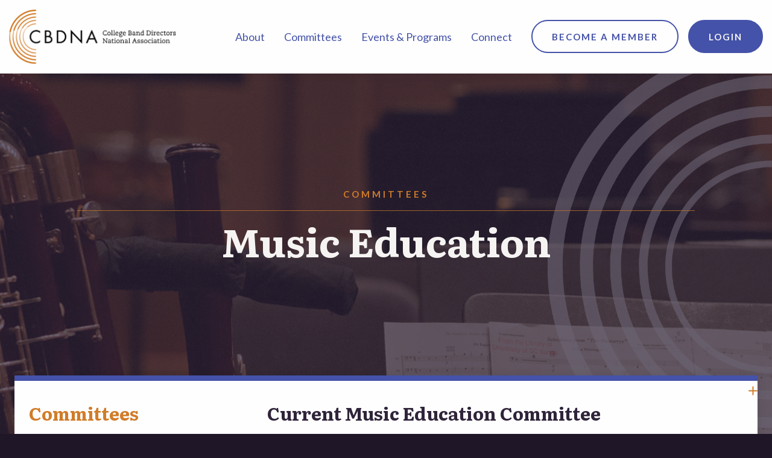

--- FILE ---
content_type: text/html; charset=UTF-8
request_url: https://www.cbdna.org/committees/music-committee/
body_size: 12870
content:
<!doctype html>
<html lang="en-US">
<head>
	<meta charset="UTF-8">
	<meta name="viewport" content="width=device-width, initial-scale=1">
	<link rel="profile" href="https://gmpg.org/xfn/11">

	<title>Music Education &#8211; CBDNA &#8211; College Band Directors National Association</title>
<meta name='robots' content='max-image-preview:large' />
<link rel='dns-prefetch' href='//fonts.googleapis.com' />
<link rel="alternate" type="application/rss+xml" title="CBDNA - College Band Directors National Association &raquo; Feed" href="https://www.cbdna.org/feed/" />
<link rel="alternate" type="application/rss+xml" title="CBDNA - College Band Directors National Association &raquo; Comments Feed" href="https://www.cbdna.org/comments/feed/" />
<link rel="alternate" title="oEmbed (JSON)" type="application/json+oembed" href="https://www.cbdna.org/wp-json/oembed/1.0/embed?url=https%3A%2F%2Fwww.cbdna.org%2Fcommittees%2Fmusic-committee%2F" />
<link rel="alternate" title="oEmbed (XML)" type="text/xml+oembed" href="https://www.cbdna.org/wp-json/oembed/1.0/embed?url=https%3A%2F%2Fwww.cbdna.org%2Fcommittees%2Fmusic-committee%2F&#038;format=xml" />
		<!-- This site uses the Google Analytics by ExactMetrics plugin v8.3.2 - Using Analytics tracking - https://www.exactmetrics.com/ -->
		<!-- Note: ExactMetrics is not currently configured on this site. The site owner needs to authenticate with Google Analytics in the ExactMetrics settings panel. -->
					<!-- No tracking code set -->
				<!-- / Google Analytics by ExactMetrics -->
		<style id='wp-img-auto-sizes-contain-inline-css' type='text/css'>
img:is([sizes=auto i],[sizes^="auto," i]){contain-intrinsic-size:3000px 1500px}
/*# sourceURL=wp-img-auto-sizes-contain-inline-css */
</style>
<style id='wp-emoji-styles-inline-css' type='text/css'>

	img.wp-smiley, img.emoji {
		display: inline !important;
		border: none !important;
		box-shadow: none !important;
		height: 1em !important;
		width: 1em !important;
		margin: 0 0.07em !important;
		vertical-align: -0.1em !important;
		background: none !important;
		padding: 0 !important;
	}
/*# sourceURL=wp-emoji-styles-inline-css */
</style>
<style id='wp-block-library-inline-css' type='text/css'>
:root{--wp-block-synced-color:#7a00df;--wp-block-synced-color--rgb:122,0,223;--wp-bound-block-color:var(--wp-block-synced-color);--wp-editor-canvas-background:#ddd;--wp-admin-theme-color:#007cba;--wp-admin-theme-color--rgb:0,124,186;--wp-admin-theme-color-darker-10:#006ba1;--wp-admin-theme-color-darker-10--rgb:0,107,160.5;--wp-admin-theme-color-darker-20:#005a87;--wp-admin-theme-color-darker-20--rgb:0,90,135;--wp-admin-border-width-focus:2px}@media (min-resolution:192dpi){:root{--wp-admin-border-width-focus:1.5px}}.wp-element-button{cursor:pointer}:root .has-very-light-gray-background-color{background-color:#eee}:root .has-very-dark-gray-background-color{background-color:#313131}:root .has-very-light-gray-color{color:#eee}:root .has-very-dark-gray-color{color:#313131}:root .has-vivid-green-cyan-to-vivid-cyan-blue-gradient-background{background:linear-gradient(135deg,#00d084,#0693e3)}:root .has-purple-crush-gradient-background{background:linear-gradient(135deg,#34e2e4,#4721fb 50%,#ab1dfe)}:root .has-hazy-dawn-gradient-background{background:linear-gradient(135deg,#faaca8,#dad0ec)}:root .has-subdued-olive-gradient-background{background:linear-gradient(135deg,#fafae1,#67a671)}:root .has-atomic-cream-gradient-background{background:linear-gradient(135deg,#fdd79a,#004a59)}:root .has-nightshade-gradient-background{background:linear-gradient(135deg,#330968,#31cdcf)}:root .has-midnight-gradient-background{background:linear-gradient(135deg,#020381,#2874fc)}:root{--wp--preset--font-size--normal:16px;--wp--preset--font-size--huge:42px}.has-regular-font-size{font-size:1em}.has-larger-font-size{font-size:2.625em}.has-normal-font-size{font-size:var(--wp--preset--font-size--normal)}.has-huge-font-size{font-size:var(--wp--preset--font-size--huge)}.has-text-align-center{text-align:center}.has-text-align-left{text-align:left}.has-text-align-right{text-align:right}.has-fit-text{white-space:nowrap!important}#end-resizable-editor-section{display:none}.aligncenter{clear:both}.items-justified-left{justify-content:flex-start}.items-justified-center{justify-content:center}.items-justified-right{justify-content:flex-end}.items-justified-space-between{justify-content:space-between}.screen-reader-text{border:0;clip-path:inset(50%);height:1px;margin:-1px;overflow:hidden;padding:0;position:absolute;width:1px;word-wrap:normal!important}.screen-reader-text:focus{background-color:#ddd;clip-path:none;color:#444;display:block;font-size:1em;height:auto;left:5px;line-height:normal;padding:15px 23px 14px;text-decoration:none;top:5px;width:auto;z-index:100000}html :where(.has-border-color){border-style:solid}html :where([style*=border-top-color]){border-top-style:solid}html :where([style*=border-right-color]){border-right-style:solid}html :where([style*=border-bottom-color]){border-bottom-style:solid}html :where([style*=border-left-color]){border-left-style:solid}html :where([style*=border-width]){border-style:solid}html :where([style*=border-top-width]){border-top-style:solid}html :where([style*=border-right-width]){border-right-style:solid}html :where([style*=border-bottom-width]){border-bottom-style:solid}html :where([style*=border-left-width]){border-left-style:solid}html :where(img[class*=wp-image-]){height:auto;max-width:100%}:where(figure){margin:0 0 1em}html :where(.is-position-sticky){--wp-admin--admin-bar--position-offset:var(--wp-admin--admin-bar--height,0px)}@media screen and (max-width:600px){html :where(.is-position-sticky){--wp-admin--admin-bar--position-offset:0px}}

/*# sourceURL=wp-block-library-inline-css */
</style><style id='global-styles-inline-css' type='text/css'>
:root{--wp--preset--aspect-ratio--square: 1;--wp--preset--aspect-ratio--4-3: 4/3;--wp--preset--aspect-ratio--3-4: 3/4;--wp--preset--aspect-ratio--3-2: 3/2;--wp--preset--aspect-ratio--2-3: 2/3;--wp--preset--aspect-ratio--16-9: 16/9;--wp--preset--aspect-ratio--9-16: 9/16;--wp--preset--color--black: #000000;--wp--preset--color--cyan-bluish-gray: #abb8c3;--wp--preset--color--white: #ffffff;--wp--preset--color--pale-pink: #f78da7;--wp--preset--color--vivid-red: #cf2e2e;--wp--preset--color--luminous-vivid-orange: #ff6900;--wp--preset--color--luminous-vivid-amber: #fcb900;--wp--preset--color--light-green-cyan: #7bdcb5;--wp--preset--color--vivid-green-cyan: #00d084;--wp--preset--color--pale-cyan-blue: #8ed1fc;--wp--preset--color--vivid-cyan-blue: #0693e3;--wp--preset--color--vivid-purple: #9b51e0;--wp--preset--gradient--vivid-cyan-blue-to-vivid-purple: linear-gradient(135deg,rgb(6,147,227) 0%,rgb(155,81,224) 100%);--wp--preset--gradient--light-green-cyan-to-vivid-green-cyan: linear-gradient(135deg,rgb(122,220,180) 0%,rgb(0,208,130) 100%);--wp--preset--gradient--luminous-vivid-amber-to-luminous-vivid-orange: linear-gradient(135deg,rgb(252,185,0) 0%,rgb(255,105,0) 100%);--wp--preset--gradient--luminous-vivid-orange-to-vivid-red: linear-gradient(135deg,rgb(255,105,0) 0%,rgb(207,46,46) 100%);--wp--preset--gradient--very-light-gray-to-cyan-bluish-gray: linear-gradient(135deg,rgb(238,238,238) 0%,rgb(169,184,195) 100%);--wp--preset--gradient--cool-to-warm-spectrum: linear-gradient(135deg,rgb(74,234,220) 0%,rgb(151,120,209) 20%,rgb(207,42,186) 40%,rgb(238,44,130) 60%,rgb(251,105,98) 80%,rgb(254,248,76) 100%);--wp--preset--gradient--blush-light-purple: linear-gradient(135deg,rgb(255,206,236) 0%,rgb(152,150,240) 100%);--wp--preset--gradient--blush-bordeaux: linear-gradient(135deg,rgb(254,205,165) 0%,rgb(254,45,45) 50%,rgb(107,0,62) 100%);--wp--preset--gradient--luminous-dusk: linear-gradient(135deg,rgb(255,203,112) 0%,rgb(199,81,192) 50%,rgb(65,88,208) 100%);--wp--preset--gradient--pale-ocean: linear-gradient(135deg,rgb(255,245,203) 0%,rgb(182,227,212) 50%,rgb(51,167,181) 100%);--wp--preset--gradient--electric-grass: linear-gradient(135deg,rgb(202,248,128) 0%,rgb(113,206,126) 100%);--wp--preset--gradient--midnight: linear-gradient(135deg,rgb(2,3,129) 0%,rgb(40,116,252) 100%);--wp--preset--font-size--small: 13px;--wp--preset--font-size--medium: 20px;--wp--preset--font-size--large: 36px;--wp--preset--font-size--x-large: 42px;--wp--preset--spacing--20: 0.44rem;--wp--preset--spacing--30: 0.67rem;--wp--preset--spacing--40: 1rem;--wp--preset--spacing--50: 1.5rem;--wp--preset--spacing--60: 2.25rem;--wp--preset--spacing--70: 3.38rem;--wp--preset--spacing--80: 5.06rem;--wp--preset--shadow--natural: 6px 6px 9px rgba(0, 0, 0, 0.2);--wp--preset--shadow--deep: 12px 12px 50px rgba(0, 0, 0, 0.4);--wp--preset--shadow--sharp: 6px 6px 0px rgba(0, 0, 0, 0.2);--wp--preset--shadow--outlined: 6px 6px 0px -3px rgb(255, 255, 255), 6px 6px rgb(0, 0, 0);--wp--preset--shadow--crisp: 6px 6px 0px rgb(0, 0, 0);}:where(.is-layout-flex){gap: 0.5em;}:where(.is-layout-grid){gap: 0.5em;}body .is-layout-flex{display: flex;}.is-layout-flex{flex-wrap: wrap;align-items: center;}.is-layout-flex > :is(*, div){margin: 0;}body .is-layout-grid{display: grid;}.is-layout-grid > :is(*, div){margin: 0;}:where(.wp-block-columns.is-layout-flex){gap: 2em;}:where(.wp-block-columns.is-layout-grid){gap: 2em;}:where(.wp-block-post-template.is-layout-flex){gap: 1.25em;}:where(.wp-block-post-template.is-layout-grid){gap: 1.25em;}.has-black-color{color: var(--wp--preset--color--black) !important;}.has-cyan-bluish-gray-color{color: var(--wp--preset--color--cyan-bluish-gray) !important;}.has-white-color{color: var(--wp--preset--color--white) !important;}.has-pale-pink-color{color: var(--wp--preset--color--pale-pink) !important;}.has-vivid-red-color{color: var(--wp--preset--color--vivid-red) !important;}.has-luminous-vivid-orange-color{color: var(--wp--preset--color--luminous-vivid-orange) !important;}.has-luminous-vivid-amber-color{color: var(--wp--preset--color--luminous-vivid-amber) !important;}.has-light-green-cyan-color{color: var(--wp--preset--color--light-green-cyan) !important;}.has-vivid-green-cyan-color{color: var(--wp--preset--color--vivid-green-cyan) !important;}.has-pale-cyan-blue-color{color: var(--wp--preset--color--pale-cyan-blue) !important;}.has-vivid-cyan-blue-color{color: var(--wp--preset--color--vivid-cyan-blue) !important;}.has-vivid-purple-color{color: var(--wp--preset--color--vivid-purple) !important;}.has-black-background-color{background-color: var(--wp--preset--color--black) !important;}.has-cyan-bluish-gray-background-color{background-color: var(--wp--preset--color--cyan-bluish-gray) !important;}.has-white-background-color{background-color: var(--wp--preset--color--white) !important;}.has-pale-pink-background-color{background-color: var(--wp--preset--color--pale-pink) !important;}.has-vivid-red-background-color{background-color: var(--wp--preset--color--vivid-red) !important;}.has-luminous-vivid-orange-background-color{background-color: var(--wp--preset--color--luminous-vivid-orange) !important;}.has-luminous-vivid-amber-background-color{background-color: var(--wp--preset--color--luminous-vivid-amber) !important;}.has-light-green-cyan-background-color{background-color: var(--wp--preset--color--light-green-cyan) !important;}.has-vivid-green-cyan-background-color{background-color: var(--wp--preset--color--vivid-green-cyan) !important;}.has-pale-cyan-blue-background-color{background-color: var(--wp--preset--color--pale-cyan-blue) !important;}.has-vivid-cyan-blue-background-color{background-color: var(--wp--preset--color--vivid-cyan-blue) !important;}.has-vivid-purple-background-color{background-color: var(--wp--preset--color--vivid-purple) !important;}.has-black-border-color{border-color: var(--wp--preset--color--black) !important;}.has-cyan-bluish-gray-border-color{border-color: var(--wp--preset--color--cyan-bluish-gray) !important;}.has-white-border-color{border-color: var(--wp--preset--color--white) !important;}.has-pale-pink-border-color{border-color: var(--wp--preset--color--pale-pink) !important;}.has-vivid-red-border-color{border-color: var(--wp--preset--color--vivid-red) !important;}.has-luminous-vivid-orange-border-color{border-color: var(--wp--preset--color--luminous-vivid-orange) !important;}.has-luminous-vivid-amber-border-color{border-color: var(--wp--preset--color--luminous-vivid-amber) !important;}.has-light-green-cyan-border-color{border-color: var(--wp--preset--color--light-green-cyan) !important;}.has-vivid-green-cyan-border-color{border-color: var(--wp--preset--color--vivid-green-cyan) !important;}.has-pale-cyan-blue-border-color{border-color: var(--wp--preset--color--pale-cyan-blue) !important;}.has-vivid-cyan-blue-border-color{border-color: var(--wp--preset--color--vivid-cyan-blue) !important;}.has-vivid-purple-border-color{border-color: var(--wp--preset--color--vivid-purple) !important;}.has-vivid-cyan-blue-to-vivid-purple-gradient-background{background: var(--wp--preset--gradient--vivid-cyan-blue-to-vivid-purple) !important;}.has-light-green-cyan-to-vivid-green-cyan-gradient-background{background: var(--wp--preset--gradient--light-green-cyan-to-vivid-green-cyan) !important;}.has-luminous-vivid-amber-to-luminous-vivid-orange-gradient-background{background: var(--wp--preset--gradient--luminous-vivid-amber-to-luminous-vivid-orange) !important;}.has-luminous-vivid-orange-to-vivid-red-gradient-background{background: var(--wp--preset--gradient--luminous-vivid-orange-to-vivid-red) !important;}.has-very-light-gray-to-cyan-bluish-gray-gradient-background{background: var(--wp--preset--gradient--very-light-gray-to-cyan-bluish-gray) !important;}.has-cool-to-warm-spectrum-gradient-background{background: var(--wp--preset--gradient--cool-to-warm-spectrum) !important;}.has-blush-light-purple-gradient-background{background: var(--wp--preset--gradient--blush-light-purple) !important;}.has-blush-bordeaux-gradient-background{background: var(--wp--preset--gradient--blush-bordeaux) !important;}.has-luminous-dusk-gradient-background{background: var(--wp--preset--gradient--luminous-dusk) !important;}.has-pale-ocean-gradient-background{background: var(--wp--preset--gradient--pale-ocean) !important;}.has-electric-grass-gradient-background{background: var(--wp--preset--gradient--electric-grass) !important;}.has-midnight-gradient-background{background: var(--wp--preset--gradient--midnight) !important;}.has-small-font-size{font-size: var(--wp--preset--font-size--small) !important;}.has-medium-font-size{font-size: var(--wp--preset--font-size--medium) !important;}.has-large-font-size{font-size: var(--wp--preset--font-size--large) !important;}.has-x-large-font-size{font-size: var(--wp--preset--font-size--x-large) !important;}
/*# sourceURL=global-styles-inline-css */
</style>

<style id='classic-theme-styles-inline-css' type='text/css'>
/*! This file is auto-generated */
.wp-block-button__link{color:#fff;background-color:#32373c;border-radius:9999px;box-shadow:none;text-decoration:none;padding:calc(.667em + 2px) calc(1.333em + 2px);font-size:1.125em}.wp-block-file__button{background:#32373c;color:#fff;text-decoration:none}
/*# sourceURL=/wp-includes/css/classic-themes.min.css */
</style>
<link rel='stylesheet' id='contact-form-7-css' href='https://www.cbdna.org/wp-content/plugins/contact-form-7/includes/css/styles.css?ver=6.0.4' type='text/css' media='all' />
<link rel='stylesheet' id='yop-public-css' href='https://www.cbdna.org/wp-content/plugins/yop-poll/public/assets/css/yop-poll-public-6.5.36.css?ver=6.9' type='text/css' media='all' />
<link rel='stylesheet' id='cbdna-google-fonts-css' href='https://fonts.googleapis.com/css?family=Lato%3A400%2C700%7CLiterata%3A500i%2C700&#038;display=swap&#038;ver=6.9' type='text/css' media='all' />
<link rel='stylesheet' id='cbdna-style-css' href='https://www.cbdna.org/wp-content/themes/cbdna/css/main.min.css?ver=20230820' type='text/css' media='all' />
<script type="text/javascript" src="https://www.cbdna.org/wp-includes/js/jquery/jquery.min.js?ver=3.7.1" id="jquery-core-js"></script>
<script type="text/javascript" src="https://www.cbdna.org/wp-includes/js/jquery/jquery-migrate.min.js?ver=3.4.1" id="jquery-migrate-js"></script>
<script type="text/javascript" id="yop-public-js-extra">
/* <![CDATA[ */
var objectL10n = {"yopPollParams":{"urlParams":{"ajax":"https://www.cbdna.org/wp-admin/admin-ajax.php","wpLogin":"https://www.cbdna.org/wp-login.php?redirect_to=https%3A%2F%2Fwww.cbdna.org%2Fwp-admin%2Fadmin-ajax.php%3Faction%3Dyop_poll_record_wordpress_vote"},"apiParams":{"reCaptcha":{"siteKey":""},"reCaptchaV2Invisible":{"siteKey":""},"reCaptchaV3":{"siteKey":""},"hCaptcha":{"siteKey":""},"cloudflareTurnstile":{"siteKey":""}},"captchaParams":{"imgPath":"https://www.cbdna.org/wp-content/plugins/yop-poll/public/assets/img/","url":"https://www.cbdna.org/wp-content/plugins/yop-poll/app.php","accessibilityAlt":"Sound icon","accessibilityTitle":"Accessibility option: listen to a question and answer it!","accessibilityDescription":"Type below the \u003Cstrong\u003Eanswer\u003C/strong\u003E to what you hear. Numbers or words:","explanation":"Click or touch the \u003Cstrong\u003EANSWER\u003C/strong\u003E","refreshAlt":"Refresh/reload icon","refreshTitle":"Refresh/reload: get new images and accessibility option!"},"voteParams":{"invalidPoll":"Invalid Poll","noAnswersSelected":"No answer selected","minAnswersRequired":"At least {min_answers_allowed} answer(s) required","maxAnswersRequired":"A max of {max_answers_allowed} answer(s) accepted","noAnswerForOther":"No other answer entered","noValueForCustomField":"{custom_field_name} is required","tooManyCharsForCustomField":"Text for {custom_field_name} is too long","consentNotChecked":"You must agree to our terms and conditions","noCaptchaSelected":"Captcha is required","thankYou":"Thank you for your vote"},"resultsParams":{"singleVote":"vote","multipleVotes":"votes","singleAnswer":"answer","multipleAnswers":"answers"}}};
//# sourceURL=yop-public-js-extra
/* ]]> */
</script>
<script type="text/javascript" src="https://www.cbdna.org/wp-content/plugins/yop-poll/public/assets/js/yop-poll-public-6.5.36.min.js?ver=6.9" id="yop-public-js"></script>
<link rel="https://api.w.org/" href="https://www.cbdna.org/wp-json/" /><link rel="alternate" title="JSON" type="application/json" href="https://www.cbdna.org/wp-json/wp/v2/pages/67" /><link rel="EditURI" type="application/rsd+xml" title="RSD" href="https://www.cbdna.org/xmlrpc.php?rsd" />
<meta name="generator" content="WordPress 6.9" />
<link rel="canonical" href="https://www.cbdna.org/committees/music-committee/" />
<link rel='shortlink' href='https://www.cbdna.org/?p=67' />
<style type="text/css">.recentcomments a{display:inline !important;padding:0 !important;margin:0 !important;}</style>	<meta name=“google-site-verification” content=“6gYAgXOf5Dcc0wH1cxiqQsvNVzkjDpM-ajN9Wf2VlpI” />
</head>

<body data-rsssl=1 class="wp-singular page-template page-template-page-interior-public page-template-page-interior-public-php page page-id-67 page-child parent-pageid-45 wp-theme-cbdna">
<div id="page" class="site">
	<nav role="navigation" class="nav box-shadow">
    <a href="https://www.cbdna.org/" class="nav-logo"><img src="https://www.cbdna.org/wp-content/themes/cbdna/img/logo.png"></a>
    <button class="hamburger" type="button">
        <p class="hamburger__text">MENU</p>
        <span class="hamburger-box">
            <span class="hamburger-inner"></span>
        </span>
    </button>
    <ul class="nav-items nav-items--desktop">
        <li id="menu-item-10" class="menu-item menu-item-type-custom menu-item-object-custom menu-item-has-children dropdown-parent nav-item"><a class="nav-link">About</a>
<ul class="nav-items nav-items--dropdown dropdown">
<div class="dropdown__bg">	<li id="menu-item-85" class="menu-item menu-item-type-post_type menu-item-object-page nav-item nav-item--dropdown"><a href="https://www.cbdna.org/about/presidents-message/" class="nav-link  nav-link--dropdown">President’s Message</a></li>
	<li id="menu-item-83" class="menu-item menu-item-type-post_type menu-item-object-page nav-item nav-item--dropdown"><a href="https://www.cbdna.org/about/constitution-bylaws/" class="nav-link  nav-link--dropdown">Constitution &amp; Bylaws</a></li>
	<li id="menu-item-2714" class="menu-item menu-item-type-post_type menu-item-object-page nav-item nav-item--dropdown"><a href="https://www.cbdna.org/about/vision-statement/" class="nav-link  nav-link--dropdown">Vision Statement</a></li>
	<li id="menu-item-278" class="menu-item menu-item-type-post_type menu-item-object-page menu-item-has-children nav-item--accordian nav-item nav-item--dropdown"><a class="nav-link nav-link--dropdown js-accordian-button">Officers</a>
	<ul class="nav-items nav-items--accordian accordian">
		<li id="menu-item-277" class="menu-item menu-item-type-post_type menu-item-object-page nav-item nav-item--dropdown"><a href="https://www.cbdna.org/about/officers/national-regional/" class="nav-link  nav-link--dropdown">National &amp; Divisional</a></li>
		<li id="menu-item-362" class="menu-item menu-item-type-post_type menu-item-object-page nav-item nav-item--dropdown"><a href="https://www.cbdna.org/about/officers/past-presidents/" class="nav-link  nav-link--dropdown">Past Presidents</a></li>
		<li id="menu-item-368" class="menu-item menu-item-type-post_type menu-item-object-page nav-item nav-item--dropdown"><a href="https://www.cbdna.org/about/officers/all-state-chairs/" class="nav-link  nav-link--dropdown">State Chairs</a></li>
		<li id="menu-item-341" class="menu-item menu-item-type-post_type menu-item-object-page menu-item-has-children nav-item--accordian nav-item nav-item--dropdown"><a class="nav-link nav-link--dropdown js-accordian-button">Divisions</a>
		<ul class="nav-items nav-items--accordian accordian">
			<li id="menu-item-347" class="menu-item menu-item-type-post_type menu-item-object-page nav-item nav-item--dropdown"><a href="https://www.cbdna.org/about/divisions/eastern/" class="nav-link  nav-link--dropdown">Eastern</a></li>
			<li id="menu-item-346" class="menu-item menu-item-type-post_type menu-item-object-page nav-item nav-item--dropdown"><a href="https://www.cbdna.org/about/divisions/north-central/" class="nav-link  nav-link--dropdown">North Central</a></li>
			<li id="menu-item-345" class="menu-item menu-item-type-post_type menu-item-object-page nav-item nav-item--dropdown"><a href="https://www.cbdna.org/about/divisions/northwestern/" class="nav-link  nav-link--dropdown">Northwestern</a></li>
			<li id="menu-item-344" class="menu-item menu-item-type-post_type menu-item-object-page nav-item nav-item--dropdown"><a href="https://www.cbdna.org/about/divisions/southern/" class="nav-link  nav-link--dropdown">Southern</a></li>
			<li id="menu-item-343" class="menu-item menu-item-type-post_type menu-item-object-page nav-item nav-item--dropdown"><a href="https://www.cbdna.org/about/divisions/southwestern/" class="nav-link  nav-link--dropdown">Southwestern</a></li>
			<li id="menu-item-342" class="menu-item menu-item-type-post_type menu-item-object-page nav-item nav-item--dropdown"><a href="https://www.cbdna.org/about/divisions/western/" class="nav-link  nav-link--dropdown">Western</a></li>
</ul><div class='accordian-button-icon'>
            <svg id='Layer_1' data-name='Layer 1' xmlns='http://www.w3.org/2000/svg'
                viewBox='0 0 15.1 15.1'>
                <defs>
                    <style>
                        .cls-1 {
                            fill: none;
                            stroke: #d17c29;
                            stroke-linecap: round;
                            stroke-width: 2px
                        }
                    </style>
                </defs>
                <path id='vert' class='cls-1' d='M7.55 1v13.1' />
                <path id='horz' class='cls-1' d='M14.1 7.55H1' />
            </svg>
        </div></li>
</ul><div class='accordian-button-icon'>
            <svg id='Layer_1' data-name='Layer 1' xmlns='http://www.w3.org/2000/svg'
                viewBox='0 0 15.1 15.1'>
                <defs>
                    <style>
                        .cls-1 {
                            fill: none;
                            stroke: #d17c29;
                            stroke-linecap: round;
                            stroke-width: 2px
                        }
                    </style>
                </defs>
                <path id='vert' class='cls-1' d='M7.55 1v13.1' />
                <path id='horz' class='cls-1' d='M14.1 7.55H1' />
            </svg>
        </div></li>
	<li id="menu-item-427" class="menu-item menu-item-type-post_type menu-item-object-page nav-item nav-item--dropdown"><a href="https://www.cbdna.org/about/the-cbdna-report/" class="nav-link  nav-link--dropdown">The CBDNA Report</a></li>
</div></ul></li>
<li id="menu-item-14" class="menu-item menu-item-type-custom menu-item-object-custom current-menu-ancestor current-menu-parent menu-item-has-children dropdown-parent nav-item"><a class="nav-link">Committees</a>
<ul class="nav-items nav-items--dropdown dropdown">
<div class="dropdown__bg">	<li id="menu-item-82" class="menu-item menu-item-type-post_type menu-item-object-page nav-item nav-item--dropdown"><a href="https://www.cbdna.org/committees/athletic-bands/" class="nav-link  nav-link--dropdown">Athletic Bands</a></li>
	<li id="menu-item-80" class="menu-item menu-item-type-post_type menu-item-object-page nav-item nav-item--dropdown"><a href="https://www.cbdna.org/committees/diversity/" class="nav-link  nav-link--dropdown">Diversity</a></li>
	<li id="menu-item-218" class="menu-item menu-item-type-post_type menu-item-object-page nav-item nav-item--dropdown"><a href="https://www.cbdna.org/committees/hbcu-relations/" class="nav-link  nav-link--dropdown">HBCU Relations</a></li>
	<li id="menu-item-81" class="menu-item menu-item-type-post_type menu-item-object-page current-menu-item page_item page-item-67 current_page_item nav-item nav-item--dropdown active"><a href="https://www.cbdna.org/committees/music-committee/" class="nav-link  nav-link--dropdown">Music Education</a></li>
	<li id="menu-item-202" class="menu-item menu-item-type-post_type menu-item-object-page nav-item nav-item--dropdown"><a href="https://www.cbdna.org/committees/new-works/" class="nav-link  nav-link--dropdown">New Works</a></li>
	<li id="menu-item-15655" class="menu-item menu-item-type-post_type menu-item-object-page nav-item nav-item--dropdown"><a href="https://www.cbdna.org/committees/oral-history-project/" class="nav-link  nav-link--dropdown">Oral History Project</a></li>
	<li id="menu-item-148" class="menu-item menu-item-type-post_type menu-item-object-page nav-item nav-item--dropdown"><a href="https://www.cbdna.org/committees/research/" class="nav-link  nav-link--dropdown">Research</a></li>
	<li id="menu-item-78" class="menu-item menu-item-type-post_type menu-item-object-page nav-item nav-item--dropdown"><a href="https://www.cbdna.org/committees/small-band-program/" class="nav-link  nav-link--dropdown">Small Band Program</a></li>
	<li id="menu-item-2706" class="menu-item menu-item-type-post_type menu-item-object-page nav-item nav-item--dropdown"><a href="https://www.cbdna.org/committees/statement-of-purpose-revision-committee/" class="nav-link  nav-link--dropdown">Statement of Purpose Revision</a></li>
	<li id="menu-item-214" class="menu-item menu-item-type-post_type menu-item-object-page nav-item nav-item--dropdown"><a href="https://www.cbdna.org/committees/social-media/" class="nav-link  nav-link--dropdown">Social Media</a></li>
	<li id="menu-item-2174" class="menu-item menu-item-type-post_type menu-item-object-page nav-item nav-item--dropdown"><a href="https://www.cbdna.org/committees/covid-19-response-committee/" class="nav-link  nav-link--dropdown">Website Committee (Ad Hoc)</a></li>
</div></ul></li>
<li id="menu-item-86" class="menu-item menu-item-type-custom menu-item-object-custom menu-item-has-children dropdown-parent nav-item"><a class="nav-link">Events &amp; Programs</a>
<ul class="nav-items nav-items--dropdown dropdown">
<div class="dropdown__bg">	<li id="menu-item-221" class="menu-item menu-item-type-post_type menu-item-object-page nav-item nav-item--dropdown"><a href="https://www.cbdna.org/events-programs/conferences-symposiums/" class="nav-link  nav-link--dropdown">Conferences &amp; Symposia</a></li>
	<li id="menu-item-228" class="menu-item menu-item-type-post_type menu-item-object-page nav-item nav-item--dropdown"><a href="https://www.cbdna.org/events-programs/lifetime-achievement-award/" class="nav-link  nav-link--dropdown">Lifetime Achievement Award</a></li>
</div></ul></li>
<li id="menu-item-87" class="menu-item menu-item-type-custom menu-item-object-custom menu-item-has-children dropdown-parent nav-item"><a class="nav-link">Connect</a>
<ul class="nav-items nav-items--dropdown dropdown">
<div class="dropdown__bg">	<li id="menu-item-351" class="menu-item menu-item-type-post_type menu-item-object-page nav-item nav-item--dropdown"><a href="https://www.cbdna.org/connect/contact/" class="nav-link  nav-link--dropdown">Contact Us</a></li>
	<li id="menu-item-354" class="menu-item menu-item-type-post_type menu-item-object-page nav-item nav-item--dropdown"><a href="https://www.cbdna.org/connect/social-media/" class="nav-link  nav-link--dropdown">Social Media</a></li>
	<li id="menu-item-3293" class="menu-item menu-item-type-post_type menu-item-object-page nav-item nav-item--dropdown"><a href="https://www.cbdna.org/connect/partners/" class="nav-link  nav-link--dropdown">Partners</a></li>
</div></ul></li>
<li id="menu-item-4674" class="button-li button-li--purple button-li--ghost menu-item menu-item-type-custom menu-item-object-custom nav-item"><a href="/sign-up/" class="nav-link">Become A Member</a></li>
        <li class="button-li button-li--purple">
            <a href="/login">Login</a>
        </li>
            </ul>
    <div class="mobile-nav">
        <ul class="nav-items nav-items--mobile">
            <li class="menu-item menu-item-type-custom menu-item-object-custom menu-item-has-children nav-item--accordian nav-item nav-item--dropdown"><a class="nav-link nav-link--dropdown js-accordian-button">About</a>
<ul class="nav-items nav-items--accordian accordian">
	<li class="menu-item menu-item-type-post_type menu-item-object-page nav-item nav-item--dropdown"><a href="https://www.cbdna.org/about/presidents-message/" class="nav-link  nav-link--dropdown">President’s Message</a></li>
	<li class="menu-item menu-item-type-post_type menu-item-object-page nav-item nav-item--dropdown"><a href="https://www.cbdna.org/about/constitution-bylaws/" class="nav-link  nav-link--dropdown">Constitution &amp; Bylaws</a></li>
	<li class="menu-item menu-item-type-post_type menu-item-object-page nav-item nav-item--dropdown"><a href="https://www.cbdna.org/about/vision-statement/" class="nav-link  nav-link--dropdown">Vision Statement</a></li>
	<li class="menu-item menu-item-type-post_type menu-item-object-page menu-item-has-children nav-item--accordian This is extra foo nav-item nav-item--dropdown"><a class="nav-link nav-link--dropdown js-accordian-button">Officers</a>
	<ul class="nav-items nav-items--accordian accordian">
		<li class="menu-item menu-item-type-post_type menu-item-object-page nav-item nav-item--dropdown"><a href="https://www.cbdna.org/about/officers/national-regional/" class="nav-link  nav-link--dropdown">National &amp; Divisional</a></li>
		<li class="menu-item menu-item-type-post_type menu-item-object-page nav-item nav-item--dropdown"><a href="https://www.cbdna.org/about/officers/past-presidents/" class="nav-link  nav-link--dropdown">Past Presidents</a></li>
		<li class="menu-item menu-item-type-post_type menu-item-object-page nav-item nav-item--dropdown"><a href="https://www.cbdna.org/about/officers/all-state-chairs/" class="nav-link  nav-link--dropdown">State Chairs</a></li>
		<li class="menu-item menu-item-type-post_type menu-item-object-page menu-item-has-children nav-item--accordian This is extra foo nav-item nav-item--dropdown"><a class="nav-link nav-link--dropdown js-accordian-button">Divisions</a>
		<ul class="nav-items nav-items--accordian accordian">
			<li class="menu-item menu-item-type-post_type menu-item-object-page nav-item nav-item--dropdown"><a href="https://www.cbdna.org/about/divisions/eastern/" class="nav-link  nav-link--dropdown">Eastern</a></li>
			<li class="menu-item menu-item-type-post_type menu-item-object-page nav-item nav-item--dropdown"><a href="https://www.cbdna.org/about/divisions/north-central/" class="nav-link  nav-link--dropdown">North Central</a></li>
			<li class="menu-item menu-item-type-post_type menu-item-object-page nav-item nav-item--dropdown"><a href="https://www.cbdna.org/about/divisions/northwestern/" class="nav-link  nav-link--dropdown">Northwestern</a></li>
			<li class="menu-item menu-item-type-post_type menu-item-object-page nav-item nav-item--dropdown"><a href="https://www.cbdna.org/about/divisions/southern/" class="nav-link  nav-link--dropdown">Southern</a></li>
			<li class="menu-item menu-item-type-post_type menu-item-object-page nav-item nav-item--dropdown"><a href="https://www.cbdna.org/about/divisions/southwestern/" class="nav-link  nav-link--dropdown">Southwestern</a></li>
			<li class="menu-item menu-item-type-post_type menu-item-object-page nav-item nav-item--dropdown"><a href="https://www.cbdna.org/about/divisions/western/" class="nav-link  nav-link--dropdown">Western</a></li>
</ul><div class='accordian-button-icon'>
            <svg id='Layer_1' data-name='Layer 1' xmlns='http://www.w3.org/2000/svg'
                viewBox='0 0 15.1 15.1'>
                <defs>
                    <style>
                        .cls-1 {
                            fill: none;
                            stroke: #d17c29;
                            stroke-linecap: round;
                            stroke-width: 2px
                        }
                    </style>
                </defs>
                <path id='vert' class='cls-1' d='M7.55 1v13.1' />
                <path id='horz' class='cls-1' d='M14.1 7.55H1' />
            </svg>
        </div></li>
</ul><div class='accordian-button-icon'>
            <svg id='Layer_1' data-name='Layer 1' xmlns='http://www.w3.org/2000/svg'
                viewBox='0 0 15.1 15.1'>
                <defs>
                    <style>
                        .cls-1 {
                            fill: none;
                            stroke: #d17c29;
                            stroke-linecap: round;
                            stroke-width: 2px
                        }
                    </style>
                </defs>
                <path id='vert' class='cls-1' d='M7.55 1v13.1' />
                <path id='horz' class='cls-1' d='M14.1 7.55H1' />
            </svg>
        </div></li>
	<li class="menu-item menu-item-type-post_type menu-item-object-page nav-item nav-item--dropdown"><a href="https://www.cbdna.org/about/the-cbdna-report/" class="nav-link  nav-link--dropdown">The CBDNA Report</a></li>
</ul><div class='accordian-button-icon'>
            <svg id='Layer_1' data-name='Layer 1' xmlns='http://www.w3.org/2000/svg'
                viewBox='0 0 15.1 15.1'>
                <defs>
                    <style>
                        .cls-1 {
                            fill: none;
                            stroke: #d17c29;
                            stroke-linecap: round;
                            stroke-width: 2px
                        }
                    </style>
                </defs>
                <path id='vert' class='cls-1' d='M7.55 1v13.1' />
                <path id='horz' class='cls-1' d='M14.1 7.55H1' />
            </svg>
        </div></li>
<li class="menu-item menu-item-type-custom menu-item-object-custom current-menu-ancestor current-menu-parent menu-item-has-children nav-item--accordian nav-item nav-item--dropdown"><a class="nav-link nav-link--dropdown js-accordian-button">Committees</a>
<ul class="nav-items nav-items--accordian accordian">
	<li class="menu-item menu-item-type-post_type menu-item-object-page nav-item nav-item--dropdown"><a href="https://www.cbdna.org/committees/athletic-bands/" class="nav-link  nav-link--dropdown">Athletic Bands</a></li>
	<li class="menu-item menu-item-type-post_type menu-item-object-page nav-item nav-item--dropdown"><a href="https://www.cbdna.org/committees/diversity/" class="nav-link  nav-link--dropdown">Diversity</a></li>
	<li class="menu-item menu-item-type-post_type menu-item-object-page nav-item nav-item--dropdown"><a href="https://www.cbdna.org/committees/hbcu-relations/" class="nav-link  nav-link--dropdown">HBCU Relations</a></li>
	<li class="menu-item menu-item-type-post_type menu-item-object-page current-menu-item page_item page-item-67 current_page_item nav-item nav-item--dropdown active"><a href="https://www.cbdna.org/committees/music-committee/" class="nav-link  nav-link--dropdown">Music Education</a></li>
	<li class="menu-item menu-item-type-post_type menu-item-object-page nav-item nav-item--dropdown"><a href="https://www.cbdna.org/committees/new-works/" class="nav-link  nav-link--dropdown">New Works</a></li>
	<li class="menu-item menu-item-type-post_type menu-item-object-page nav-item nav-item--dropdown"><a href="https://www.cbdna.org/committees/oral-history-project/" class="nav-link  nav-link--dropdown">Oral History Project</a></li>
	<li class="menu-item menu-item-type-post_type menu-item-object-page nav-item nav-item--dropdown"><a href="https://www.cbdna.org/committees/research/" class="nav-link  nav-link--dropdown">Research</a></li>
	<li class="menu-item menu-item-type-post_type menu-item-object-page nav-item nav-item--dropdown"><a href="https://www.cbdna.org/committees/small-band-program/" class="nav-link  nav-link--dropdown">Small Band Program</a></li>
	<li class="menu-item menu-item-type-post_type menu-item-object-page nav-item nav-item--dropdown"><a href="https://www.cbdna.org/committees/statement-of-purpose-revision-committee/" class="nav-link  nav-link--dropdown">Statement of Purpose Revision</a></li>
	<li class="menu-item menu-item-type-post_type menu-item-object-page nav-item nav-item--dropdown"><a href="https://www.cbdna.org/committees/social-media/" class="nav-link  nav-link--dropdown">Social Media</a></li>
	<li class="menu-item menu-item-type-post_type menu-item-object-page nav-item nav-item--dropdown"><a href="https://www.cbdna.org/committees/covid-19-response-committee/" class="nav-link  nav-link--dropdown">Website Committee (Ad Hoc)</a></li>
</ul><div class='accordian-button-icon'>
            <svg id='Layer_1' data-name='Layer 1' xmlns='http://www.w3.org/2000/svg'
                viewBox='0 0 15.1 15.1'>
                <defs>
                    <style>
                        .cls-1 {
                            fill: none;
                            stroke: #d17c29;
                            stroke-linecap: round;
                            stroke-width: 2px
                        }
                    </style>
                </defs>
                <path id='vert' class='cls-1' d='M7.55 1v13.1' />
                <path id='horz' class='cls-1' d='M14.1 7.55H1' />
            </svg>
        </div></li>
<li class="menu-item menu-item-type-custom menu-item-object-custom menu-item-has-children nav-item--accordian nav-item nav-item--dropdown"><a class="nav-link nav-link--dropdown js-accordian-button">Events &amp; Programs</a>
<ul class="nav-items nav-items--accordian accordian">
	<li class="menu-item menu-item-type-post_type menu-item-object-page nav-item nav-item--dropdown"><a href="https://www.cbdna.org/events-programs/conferences-symposiums/" class="nav-link  nav-link--dropdown">Conferences &amp; Symposia</a></li>
	<li class="menu-item menu-item-type-post_type menu-item-object-page nav-item nav-item--dropdown"><a href="https://www.cbdna.org/events-programs/lifetime-achievement-award/" class="nav-link  nav-link--dropdown">Lifetime Achievement Award</a></li>
</ul><div class='accordian-button-icon'>
            <svg id='Layer_1' data-name='Layer 1' xmlns='http://www.w3.org/2000/svg'
                viewBox='0 0 15.1 15.1'>
                <defs>
                    <style>
                        .cls-1 {
                            fill: none;
                            stroke: #d17c29;
                            stroke-linecap: round;
                            stroke-width: 2px
                        }
                    </style>
                </defs>
                <path id='vert' class='cls-1' d='M7.55 1v13.1' />
                <path id='horz' class='cls-1' d='M14.1 7.55H1' />
            </svg>
        </div></li>
<li class="menu-item menu-item-type-custom menu-item-object-custom menu-item-has-children nav-item--accordian nav-item nav-item--dropdown"><a class="nav-link nav-link--dropdown js-accordian-button">Connect</a>
<ul class="nav-items nav-items--accordian accordian">
	<li class="menu-item menu-item-type-post_type menu-item-object-page nav-item nav-item--dropdown"><a href="https://www.cbdna.org/connect/contact/" class="nav-link  nav-link--dropdown">Contact Us</a></li>
	<li class="menu-item menu-item-type-post_type menu-item-object-page nav-item nav-item--dropdown"><a href="https://www.cbdna.org/connect/social-media/" class="nav-link  nav-link--dropdown">Social Media</a></li>
	<li class="menu-item menu-item-type-post_type menu-item-object-page nav-item nav-item--dropdown"><a href="https://www.cbdna.org/connect/partners/" class="nav-link  nav-link--dropdown">Partners</a></li>
</ul><div class='accordian-button-icon'>
            <svg id='Layer_1' data-name='Layer 1' xmlns='http://www.w3.org/2000/svg'
                viewBox='0 0 15.1 15.1'>
                <defs>
                    <style>
                        .cls-1 {
                            fill: none;
                            stroke: #d17c29;
                            stroke-linecap: round;
                            stroke-width: 2px
                        }
                    </style>
                </defs>
                <path id='vert' class='cls-1' d='M7.55 1v13.1' />
                <path id='horz' class='cls-1' d='M14.1 7.55H1' />
            </svg>
        </div></li>
<li class="button-li button-li--purple button-li--ghost menu-item menu-item-type-custom menu-item-object-custom nav-item nav-item--dropdown"><a href="/sign-up/" class="nav-link  nav-link--dropdown">Become A Member</a></li>
        <li class="button-li button-li--purple menu-item menu-item-type-post_type menu-item-object-page nav-item nav-item--dropdown">
            <a class="nav-link  nav-link--dropdown" href="/login">Login</a>
        </li>
                </ul>
    </div>
</nav>
<div role="main" class="main box-shadow">
    <div class="hero" style="background-image:url('https://www.cbdna.org/wp-content/themes/cbdna/img/hero-overlay-bg.png'),url('https://www.cbdna.org/wp-content/uploads/2019/09/Unknown-3.jpg');">
    <div class="hero__overlay"></div>
    <div class="hero-content">
                    <h2 class="hero-content__super">Committees</h2>
            <hr class="hero-content__line" />
                <h1 class="hero-content__headline">Music Education</h1>
    </div>
</div>    <div class="card-content-wrap box-shadow top-bar">
        <div class="sidebar">
            <div>
                <h1 class="sidebar__headline">Committees</h1>
                <ul id="menu-main-navigation-2" class="nav-items nav-items--accordian accordian accordian--always-open"></li>
</li>
</li>

	<ul class="nav-items nav-items--accordian accordian">
		<li class="menu-item menu-item-type-post_type menu-item-object-page nav-item nav-item--dropdown"><a href="https://www.cbdna.org/about/officers/national-regional/" class="nav-link nav-link--dropdown">National &amp; Divisional</a></li>
		<li class="menu-item menu-item-type-post_type menu-item-object-page nav-item nav-item--dropdown"><a href="https://www.cbdna.org/about/officers/past-presidents/" class="nav-link nav-link--dropdown">Past Presidents</a></li>
		<li class="menu-item menu-item-type-post_type menu-item-object-page nav-item nav-item--dropdown"><a href="https://www.cbdna.org/about/officers/all-state-chairs/" class="nav-link nav-link--dropdown">State Chairs</a></li>
		<li class="menu-item menu-item-type-post_type menu-item-object-page menu-item-has-children nav-item--accordian nav-item nav-item--dropdown"><a class="nav-link nav-link--dropdown js-accordian-button" class="nav-link nav-link--dropdown">Divisions <span class="caret"></span> </a>
		<ul class="nav-items nav-items--accordian accordian">
			<li class="menu-item menu-item-type-post_type menu-item-object-page nav-item nav-item--dropdown"><a href="https://www.cbdna.org/about/divisions/eastern/" class="nav-link nav-link--dropdown">Eastern</a></li>
			<li class="menu-item menu-item-type-post_type menu-item-object-page nav-item nav-item--dropdown"><a href="https://www.cbdna.org/about/divisions/north-central/" class="nav-link nav-link--dropdown">North Central</a></li>
			<li class="menu-item menu-item-type-post_type menu-item-object-page nav-item nav-item--dropdown"><a href="https://www.cbdna.org/about/divisions/northwestern/" class="nav-link nav-link--dropdown">Northwestern</a></li>
			<li class="menu-item menu-item-type-post_type menu-item-object-page nav-item nav-item--dropdown"><a href="https://www.cbdna.org/about/divisions/southern/" class="nav-link nav-link--dropdown">Southern</a></li>
			<li class="menu-item menu-item-type-post_type menu-item-object-page nav-item nav-item--dropdown"><a href="https://www.cbdna.org/about/divisions/southwestern/" class="nav-link nav-link--dropdown">Southwestern</a></li>
			<li class="menu-item menu-item-type-post_type menu-item-object-page nav-item nav-item--dropdown"><a href="https://www.cbdna.org/about/divisions/western/" class="nav-link nav-link--dropdown">Western</a></li>
</ul><div class='accordian-button-icon'>
            <svg id='Layer_1' data-name='Layer 1' xmlns='http://www.w3.org/2000/svg'
                viewBox='0 0 15.1 15.1'>
                <defs>
                    <style>
                        .cls-1 {
                            fill: none;
                            stroke: #d17c29;
                            stroke-linecap: round;
                            stroke-width: 2px
                        }
                    </style>
                </defs>
                <path id='vert' class='cls-1' d='M7.55 1v13.1' />
                <path id='horz' class='cls-1' d='M14.1 7.55H1' />
            </svg>
        </div></li>
</ul><div class='accordian-button-icon'>
            <svg id='Layer_1' data-name='Layer 1' xmlns='http://www.w3.org/2000/svg'
                viewBox='0 0 15.1 15.1'>
                <defs>
                    <style>
                        .cls-1 {
                            fill: none;
                            stroke: #d17c29;
                            stroke-linecap: round;
                            stroke-width: 2px
                        }
                    </style>
                </defs>
                <path id='vert' class='cls-1' d='M7.55 1v13.1' />
                <path id='horz' class='cls-1' d='M14.1 7.55H1' />
            </svg>
        </div></li>
</li>
</li>
	<li class="menu-item menu-item-type-post_type menu-item-object-page nav-item nav-item--dropdown"><a href="https://www.cbdna.org/committees/athletic-bands/" class="nav-link nav-link--dropdown" class="nav-link nav-link--dropdown">Athletic Bands</a></li>
	<li class="menu-item menu-item-type-post_type menu-item-object-page nav-item nav-item--dropdown"><a href="https://www.cbdna.org/committees/diversity/" class="nav-link nav-link--dropdown" class="nav-link nav-link--dropdown">Diversity</a></li>
	<li class="menu-item menu-item-type-post_type menu-item-object-page nav-item nav-item--dropdown"><a href="https://www.cbdna.org/committees/hbcu-relations/" class="nav-link nav-link--dropdown" class="nav-link nav-link--dropdown">HBCU Relations</a></li>
	<li class="menu-item menu-item-type-post_type menu-item-object-page current-menu-item page_item page-item-67 current_page_item nav-item nav-item--dropdown active"><a href="https://www.cbdna.org/committees/music-committee/" class="nav-link nav-link--dropdown" class="nav-link nav-link--dropdown">Music Education</a></li>
	<li class="menu-item menu-item-type-post_type menu-item-object-page nav-item nav-item--dropdown"><a href="https://www.cbdna.org/committees/new-works/" class="nav-link nav-link--dropdown" class="nav-link nav-link--dropdown">New Works</a></li>
	<li class="menu-item menu-item-type-post_type menu-item-object-page nav-item nav-item--dropdown"><a href="https://www.cbdna.org/committees/oral-history-project/" class="nav-link nav-link--dropdown" class="nav-link nav-link--dropdown">Oral History Project</a></li>
	<li class="menu-item menu-item-type-post_type menu-item-object-page nav-item nav-item--dropdown"><a href="https://www.cbdna.org/committees/research/" class="nav-link nav-link--dropdown" class="nav-link nav-link--dropdown">Research</a></li>
	<li class="menu-item menu-item-type-post_type menu-item-object-page nav-item nav-item--dropdown"><a href="https://www.cbdna.org/committees/small-band-program/" class="nav-link nav-link--dropdown" class="nav-link nav-link--dropdown">Small Band Program</a></li>
	<li class="menu-item menu-item-type-post_type menu-item-object-page nav-item nav-item--dropdown"><a href="https://www.cbdna.org/committees/statement-of-purpose-revision-committee/" class="nav-link nav-link--dropdown" class="nav-link nav-link--dropdown">Statement of Purpose Revision</a></li>
	<li class="menu-item menu-item-type-post_type menu-item-object-page nav-item nav-item--dropdown"><a href="https://www.cbdna.org/committees/social-media/" class="nav-link nav-link--dropdown" class="nav-link nav-link--dropdown">Social Media</a></li>
	<li class="menu-item menu-item-type-post_type menu-item-object-page nav-item nav-item--dropdown"><a href="https://www.cbdna.org/committees/covid-19-response-committee/" class="nav-link nav-link--dropdown" class="nav-link nav-link--dropdown">Website Committee (Ad Hoc)</a></li>
</li>
</li>
</li>
</li>
</li>
</li>
</li>
</li>
</ul>            </div>
                    </div>
        <div class="main-content rich-text">
            
    <h3 class="card-grid__title">Current Music Education Committee</h3>
<div class="card-grid" id="">
            <div class="card-grid__card card-grid__card--small">
            <h1 class="card-grid__card-title">Sarah Labovitz (Chair)</h1>
            <div class="card-grid__card-copy"><p>Kent State University<br />
<a href="https://www.kent.edu/music/sarah-labovitz" target="_blank" rel="noopener">faculty page</a></p>
</div>
        </div>
            <div class="card-grid__card card-grid__card--small">
            <h1 class="card-grid__card-title">Brian Cofill</h1>
            <div class="card-grid__card-copy"><p>Randolph-Macon College<br />
<a href="https://www.rmc.edu/profile/brian-a-coffill/" target="_blank" rel="noopener">faculty page</a></p>
</div>
        </div>
            <div class="card-grid__card card-grid__card--small">
            <h1 class="card-grid__card-title">Colleen Conway</h1>
            <div class="card-grid__card-copy"><p>University of Michigan<br />
<a href="https://smtd.umich.edu/profiles/colleen-m-conway/" target="_blank" rel="noopener">faculty page</a></p>
</div>
        </div>
            <div class="card-grid__card card-grid__card--small">
            <h1 class="card-grid__card-title">Matthew Doiron</h1>
            <div class="card-grid__card-copy"><p><span data-olk-copy-source="MessageBody">University of Western Connecticut</span></p>
</div>
        </div>
            <div class="card-grid__card card-grid__card--small">
            <h1 class="card-grid__card-title">Kim Fleming</h1>
            <div class="card-grid__card-copy"><p>University of Illinois<br />
<a href="https://music.illinois.edu/people/profiles/kimberly-fleming/" target="_blank" rel="noopener">faculty page</a></p>
</div>
        </div>
            <div class="card-grid__card card-grid__card--small">
            <h1 class="card-grid__card-title">Scott Jones</h1>
            <div class="card-grid__card-copy"><p>Ohio State University<br />
<a href="https://music.osu.edu/people/jones.4371" target="_blank" rel="noopener">faculty page</a></p>
</div>
        </div>
            <div class="card-grid__card card-grid__card--small">
            <h1 class="card-grid__card-title">Marcus Morris</h1>
            <div class="card-grid__card-copy"><p><span data-olk-copy-source="MessageBody">University of Georgia</span></p>
</div>
        </div>
            <div class="card-grid__card card-grid__card--small">
            <h1 class="card-grid__card-title">Brian Silvey</h1>
            <div class="card-grid__card-copy"><p><span data-olk-copy-source="MessageBody">University of Missouri</span></p>
</div>
        </div>
    </div>


<div class="main-content-resource" id="">
    <h1 class="main-content-resource__title">Information from the 2025 CBDNA National Conference</h1>
    <p><strong>Thoughts from our Conference Keynote Address Speaker, Dr. Robert Duke</strong></p>
<ul>
<li><a href="https://www.cbdna.org/wp-content/uploads/2025/07/Duke2024.pdf" target="_blank" rel="noopener">Musical Expression from the Start</a> (PDF)</li>
<li><a href="https://www.cbdna.org/wp-content/uploads/2025/07/Duke2025.pdf" target="_blank" rel="noopener">Contemplation on Music Education: Propelled by Joy</a> (PDF)</li>
</ul>
<p><strong>&#8220;What We Have Learned”: Dissecting the Results of the CBDNA Music Education Survey and Discussions</strong></p>
<ul>
<li><a href="https://www.cbdna.org/wp-content/uploads/2025/07/What-We-Have-Learned-Dissecting-the-Results-of-the-CBDNA-MuEd-Survey-Think-Tank-Discussions.pdf" target="_blank" rel="noopener">National Conference Presentation</a> (PDF)</li>
</ul>
    </div>



<div class="main-content-resource" id="">
    <h1 class="main-content-resource__title">Building Relationships: An Open Discussion about Collaborating with Secondary Band Programs</h1>
    <p><strong>Continue the discussion we started at the 2025 CBDNA National Conference:</strong></p>
<p class="p1"><em>What events or initiatives helped you to build relationships with school band directors and students?</em></p>
<ul>
<li class="p1">Share your thoughts <a href="https://forms.gle/Y6K6H4gdEprsJwjr6" target="_blank" rel="noopener">here</a>.</li>
<li class="p1">See othersʼ responses <a href="https://docs.google.com/spreadsheets/d/1lr7buo8Va_P4b_WcdBW3SsdL9MLb21g8xYa1vI80lsU/edit?usp=sharing" target="_blank" rel="noopener">here</a>.</li>
</ul>
<p class="p1"><em>How have collaborations with your colleagues helped you build connections to school band programs?</em></p>
<ul>
<li class="p1">Share your thoughts <a href="https://forms.gle/WCqn9PMGKRNuvma47" target="_blank" rel="noopener">here</a>.</li>
<li class="p1">See othersʼ responses <a href="https://docs.google.com/spreadsheets/d/1rVQfTVUA8BIxvDBk4_iFKWYV6FCN-Nw5eEvIq2oSBH0/edit?usp=sharing" target="_blank" rel="noopener">here</a>.</li>
</ul>
    </div>



<div class="main-content-resource" id="">
    <h1 class="main-content-resource__title">What Would You Like to See from the CBDNA Music Education Committee?</h1>
    <p class="p1"><em>Do you have thoughts about actionable items that we could take as an organization or as individuals to promote music education and music teacher education?</em></p>
<ul>
<li class="p1">Share your thoughts <a href="https://forms.gle/tAwMaeL6JqCrJfcs9" target="_blank" rel="noopener">here</a>.</li>
</ul>
    </div>



<div class="main-content-resource" id="">
    <h1 class="main-content-resource__title">Building Relationships with Music Education Colleagues</h1>
    <p><strong>Organizations</strong></p>
<p class="p1"><a href="https://smte.us/" target="_blank" rel="noopener">Society for Music Teacher Education</a></p>
<p class="p1"><a href="https://www.imte.online/" target="_blank" rel="noopener">Instrumental Music Teacher Educators</a></p>
<p><strong>Interesting Reads</strong></p>
<p class="p1"><a href="https://www.cbdna.org/wp-content/uploads/2025/07/causby-et-al-2023-merging-conducting-and-pedagogy-instruction-for-undergraduate-instrumental-music-education-majors.pdf" target="_blank" rel="noopener">Merging Conducting and Pedagogy Instruction for Undergraduate Instrumental Music Education Majors</a> (PDF)</p>
    </div>
	
        </div>
    </div>
</div>

	<footer class="footer box-shadow">
		<div class="footer-cta">
			<div class="footer-cta__left">
				<h1 class="footer-cta__headline">Membership</h1>
				<a href="/sign-up/" class="button">Join</a>
				<a href="/renew/" class="button button--ghost">Renew</a>
			</div>
			<div class="footer-cta__right">
				<p>The College Band Directors National Association is a grassroots organization that serves a wide variety of constituents, from the conservatory wind ensemble, to the athletic band, to the small college band, and everything in between. We seek to be the best conductors, musicians, and educators that we possibly can be, and pass that baton to the next generation.</p>
			</div>
		</div>
		<div class="footer-bottom">
			<div class="footer-bottom__left">
				<a href="https://www.facebook.com/CBDNANational/" target="_blank">
					<div class="social-icon"><svg xmlns="http://www.w3.org/2000/svg" width="23.261" height="23.261">
						<path data-name="Path 10"
						d="M23.261 20.768a2.482 2.482 0 0 1-2.492 2.492h-4.413v-9.19h3.111l.467-3.53h-3.582V8.307a2.07 2.07 0 0 1 .311-1.246 1.8 1.8 0 0 1 1.4-.467h1.869V3.479a19.507 19.507 0 0 0-2.7-.156 4.455 4.455 0 0 0-3.3 1.22 4.594 4.594 0 0 0-1.22 3.4v2.6H9.544v3.53h3.168v9.19H2.493A2.482 2.482 0 0 1 0 20.771V2.496A2.482 2.482 0 0 1 2.493.004h18.274a2.482 2.482 0 0 1 2.492 2.492z"
						fill="#d17c29" /></svg></div>
				</a>
				<a href="https://twitter.com/cbdna_national" target="_blank">
					<div class="social-icon"><svg xmlns="http://www.w3.org/2000/svg" width="23.261" height="18.904">
						<path data-name="Path 11"
						d="M0 16.759A13.572 13.572 0 0 0 20.88 4.707a9.681 9.681 0 0 0 2.381-2.471 9.521 9.521 0 0 1-2.741.752 4.776 4.776 0 0 0 2.1-2.64 9.554 9.554 0 0 1-3.03 1.158 4.776 4.776 0 0 0-8.132 4.353A13.54 13.54 0 0 1 1.622.873a4.777 4.777 0 0 0 1.477 6.372 4.748 4.748 0 0 1-2.162-.6 4.777 4.777 0 0 0 3.828 4.74 4.774 4.774 0 0 1-2.155.082 4.775 4.775 0 0 0 4.458 3.314A9.59 9.59 0 0 1 0 16.759z"
						fill="#d17c29" /></svg></div>
				</a>
				<a href="https://www.instagram.com/CBDNA_National/" target="_blank">
					<div class="social-icon"><svg width="22" height="22" xmlns="http://www.w3.org/2000/svg"><path d="M11.107 21.528c1.88-.002 3.245-.026 4.097-.07.903-.048 1.687-.183 2.352-.405a5.54 5.54 0 002.068-1.307 5.54 5.54 0 001.307-2.067c.222-.665.356-1.45.404-2.353.047-.903.071-2.384.071-4.443v-.338a132.82 132.82 0 00-.047-4.082c-.064-.92-.206-1.711-.428-2.377a5.54 5.54 0 00-1.307-2.067A5.54 5.54 0 0017.556.712c-.665-.222-1.45-.357-2.352-.404C14.3.26 12.82.237 10.76.237h-.175c-1.969.001-3.391.025-4.269.07C5.413.356 4.63.49 3.964.713a5.54 5.54 0 00-2.068 1.307A5.54 5.54 0 00.59 4.086C.368 4.752.233 5.536.185 6.44c-.047.903-.07 2.384-.07 4.444s.023 3.54.07 4.443c.048.903.183 1.688.404 2.353a5.54 5.54 0 001.307 2.067 5.066 5.066 0 002.068 1.26c.665.253 1.45.404 2.352.451.852.045 2.217.069 4.097.071h.694zm.568-1.9h-1.84a66.967 66.967 0 01-2.782-.048c-1.172-.063-2.028-.19-2.566-.38-.951-.38-1.632-1.062-2.044-2.044-.19-.538-.317-1.394-.38-2.566a69.34 69.34 0 01-.048-2.947V9.958c.002-1.188.017-2.116.048-2.782.063-1.204.19-2.06.38-2.567.38-.982 1.061-1.663 2.044-2.044.538-.19 1.394-.316 2.566-.38A69.34 69.34 0 0110 2.138h1.684c1.189.001 2.116.017 2.783.047 1.204.064 2.06.19 2.567.38.982.38 1.663 1.062 2.043 2.044.19.507.317 1.363.38 2.567.032.665.048 1.647.048 2.946v1.685a66.967 66.967 0 01-.048 2.783c-.063 1.172-.19 2.028-.38 2.566-.38.95-1.061 1.632-2.043 2.044-.507.19-1.363.317-2.567.38-.665.032-1.647.048-2.947.048h.155zm4.788-13.165c.349 0 .642-.127.88-.38a1.48 1.48 0 00.403-.904c0-.348-.126-.65-.38-.903a1.234 1.234 0 00-.903-.38c-.348 0-.65.127-.903.38-.253.254-.38.555-.38.903 0 .349.127.65.38.903.254.254.555.38.903.38zm-5.703 9.885c.982 0 1.893-.245 2.733-.736a5.482 5.482 0 001.996-1.997c.491-.84.737-1.75.737-2.732 0-.983-.246-1.894-.737-2.733a5.482 5.482 0 00-1.996-1.996 5.318 5.318 0 00-2.733-.737c-.982 0-1.893.246-2.733.737A5.482 5.482 0 006.031 8.15a5.318 5.318 0 00-.737 2.733c0 .982.246 1.893.737 2.732a5.482 5.482 0 001.996 1.997c.84.49 1.75.736 2.733.736zm0-1.9a3.433 3.433 0 01-2.519-1.046 3.433 3.433 0 01-1.045-2.52c0-.982.348-1.821 1.045-2.518a3.433 3.433 0 012.52-1.046c.981 0 1.82.349 2.518 1.046a3.433 3.433 0 011.046 2.519c0 .982-.349 1.821-1.046 2.519a3.433 3.433 0 01-2.519 1.045z" fill="#D17C29" fill-rule="nonzero"/></svg></div>
				</a>
				<a href="https://www.youtube.com/CBDNAmusic" target="_blank">
					<div class="social-icon"><svg width="24" height="17" xmlns="http://www.w3.org/2000/svg"><path d="M11.915.122l3.894.043.148.004C18.61.255 20.3.396 21.03.592c.513.143.955.4 1.326.77.37.371.627.813.77 1.327.2.77.342 1.94.428 3.508l.043 2.14-.043 2.139-.009.153c-.086 1.52-.226 2.653-.419 3.398-.143.485-.4.913-.77 1.284-.37.37-.813.627-1.326.77-.742.2-2.482.342-5.22.428l-3.894.042-3.893-.042-.149-.005c-2.652-.086-4.343-.227-5.071-.423a2.966 2.966 0 01-1.326-.77 2.984 2.984 0 01-.77-1.284c-.2-.77-.343-1.954-.428-3.551l-.043-2.14v-.158c.002-.588.016-1.249.043-1.98.085-1.57.228-2.739.427-3.51.143-.513.4-.955.77-1.325.371-.371.814-.628 1.327-.77.742-.2 2.482-.343 5.22-.428l3.893-.043zM9.52 4.87v6.974l6.119-3.508L9.519 4.87z" fill="#D17C29" fill-rule="nonzero"/></svg></div>
				</a>
				<p>
					&copy Copyright 2026 CBDNA. All
					Rights Reserved. </p> <a href="/connect/contact/"> Contact Us</a>
				</p>
			</div>
			<div class="footer-bottom__right">
				<img src="https://www.cbdna.org/wp-content/themes/cbdna/img/logo-light.png">
			</div>
		</div>
	</footer>

<script type="speculationrules">
{"prefetch":[{"source":"document","where":{"and":[{"href_matches":"/*"},{"not":{"href_matches":["/wp-*.php","/wp-admin/*","/wp-content/uploads/*","/wp-content/*","/wp-content/plugins/*","/wp-content/themes/cbdna/*","/*\\?(.+)"]}},{"not":{"selector_matches":"a[rel~=\"nofollow\"]"}},{"not":{"selector_matches":".no-prefetch, .no-prefetch a"}}]},"eagerness":"conservative"}]}
</script>
<script type="text/javascript" src="https://www.cbdna.org/wp-includes/js/dist/hooks.min.js?ver=dd5603f07f9220ed27f1" id="wp-hooks-js"></script>
<script type="text/javascript" src="https://www.cbdna.org/wp-includes/js/dist/i18n.min.js?ver=c26c3dc7bed366793375" id="wp-i18n-js"></script>
<script type="text/javascript" id="wp-i18n-js-after">
/* <![CDATA[ */
wp.i18n.setLocaleData( { 'text direction\u0004ltr': [ 'ltr' ] } );
//# sourceURL=wp-i18n-js-after
/* ]]> */
</script>
<script type="text/javascript" src="https://www.cbdna.org/wp-content/plugins/contact-form-7/includes/swv/js/index.js?ver=6.0.4" id="swv-js"></script>
<script type="text/javascript" id="contact-form-7-js-before">
/* <![CDATA[ */
var wpcf7 = {
    "api": {
        "root": "https:\/\/www.cbdna.org\/wp-json\/",
        "namespace": "contact-form-7\/v1"
    }
};
//# sourceURL=contact-form-7-js-before
/* ]]> */
</script>
<script type="text/javascript" src="https://www.cbdna.org/wp-content/plugins/contact-form-7/includes/js/index.js?ver=6.0.4" id="contact-form-7-js"></script>
<script type="text/javascript" src="https://www.cbdna.org/wp-content/themes/cbdna/js/navigation.js?ver=20151215" id="cbdna-navigation-js"></script>
<script type="text/javascript" src="https://www.cbdna.org/wp-content/themes/cbdna/js/skip-link-focus-fix.js?ver=20151215" id="cbdna-skip-link-focus-fix-js"></script>
<script type="text/javascript" src="https://www.cbdna.org/wp-content/themes/cbdna/js/app.min.js?ver=20200330" id="cbdna-app-js"></script>
<script id="wp-emoji-settings" type="application/json">
{"baseUrl":"https://s.w.org/images/core/emoji/17.0.2/72x72/","ext":".png","svgUrl":"https://s.w.org/images/core/emoji/17.0.2/svg/","svgExt":".svg","source":{"concatemoji":"https://www.cbdna.org/wp-includes/js/wp-emoji-release.min.js?ver=6.9"}}
</script>
<script type="module">
/* <![CDATA[ */
/*! This file is auto-generated */
const a=JSON.parse(document.getElementById("wp-emoji-settings").textContent),o=(window._wpemojiSettings=a,"wpEmojiSettingsSupports"),s=["flag","emoji"];function i(e){try{var t={supportTests:e,timestamp:(new Date).valueOf()};sessionStorage.setItem(o,JSON.stringify(t))}catch(e){}}function c(e,t,n){e.clearRect(0,0,e.canvas.width,e.canvas.height),e.fillText(t,0,0);t=new Uint32Array(e.getImageData(0,0,e.canvas.width,e.canvas.height).data);e.clearRect(0,0,e.canvas.width,e.canvas.height),e.fillText(n,0,0);const a=new Uint32Array(e.getImageData(0,0,e.canvas.width,e.canvas.height).data);return t.every((e,t)=>e===a[t])}function p(e,t){e.clearRect(0,0,e.canvas.width,e.canvas.height),e.fillText(t,0,0);var n=e.getImageData(16,16,1,1);for(let e=0;e<n.data.length;e++)if(0!==n.data[e])return!1;return!0}function u(e,t,n,a){switch(t){case"flag":return n(e,"\ud83c\udff3\ufe0f\u200d\u26a7\ufe0f","\ud83c\udff3\ufe0f\u200b\u26a7\ufe0f")?!1:!n(e,"\ud83c\udde8\ud83c\uddf6","\ud83c\udde8\u200b\ud83c\uddf6")&&!n(e,"\ud83c\udff4\udb40\udc67\udb40\udc62\udb40\udc65\udb40\udc6e\udb40\udc67\udb40\udc7f","\ud83c\udff4\u200b\udb40\udc67\u200b\udb40\udc62\u200b\udb40\udc65\u200b\udb40\udc6e\u200b\udb40\udc67\u200b\udb40\udc7f");case"emoji":return!a(e,"\ud83e\u1fac8")}return!1}function f(e,t,n,a){let r;const o=(r="undefined"!=typeof WorkerGlobalScope&&self instanceof WorkerGlobalScope?new OffscreenCanvas(300,150):document.createElement("canvas")).getContext("2d",{willReadFrequently:!0}),s=(o.textBaseline="top",o.font="600 32px Arial",{});return e.forEach(e=>{s[e]=t(o,e,n,a)}),s}function r(e){var t=document.createElement("script");t.src=e,t.defer=!0,document.head.appendChild(t)}a.supports={everything:!0,everythingExceptFlag:!0},new Promise(t=>{let n=function(){try{var e=JSON.parse(sessionStorage.getItem(o));if("object"==typeof e&&"number"==typeof e.timestamp&&(new Date).valueOf()<e.timestamp+604800&&"object"==typeof e.supportTests)return e.supportTests}catch(e){}return null}();if(!n){if("undefined"!=typeof Worker&&"undefined"!=typeof OffscreenCanvas&&"undefined"!=typeof URL&&URL.createObjectURL&&"undefined"!=typeof Blob)try{var e="postMessage("+f.toString()+"("+[JSON.stringify(s),u.toString(),c.toString(),p.toString()].join(",")+"));",a=new Blob([e],{type:"text/javascript"});const r=new Worker(URL.createObjectURL(a),{name:"wpTestEmojiSupports"});return void(r.onmessage=e=>{i(n=e.data),r.terminate(),t(n)})}catch(e){}i(n=f(s,u,c,p))}t(n)}).then(e=>{for(const n in e)a.supports[n]=e[n],a.supports.everything=a.supports.everything&&a.supports[n],"flag"!==n&&(a.supports.everythingExceptFlag=a.supports.everythingExceptFlag&&a.supports[n]);var t;a.supports.everythingExceptFlag=a.supports.everythingExceptFlag&&!a.supports.flag,a.supports.everything||((t=a.source||{}).concatemoji?r(t.concatemoji):t.wpemoji&&t.twemoji&&(r(t.twemoji),r(t.wpemoji)))});
//# sourceURL=https://www.cbdna.org/wp-includes/js/wp-emoji-loader.min.js
/* ]]> */
</script>
<script>
  $('.js-card-slider').slick({
    speed: 500,
    slidesToShow: 3,
    prevArrow: $('.js-prev'),
    nextArrow: $('.js-next'),
    responsive: [
      {
        breakpoint:1024,
        settings: {
          slidesToShow: 2,
        }
      },
      {
        breakpoint: 420,
        settings: {
          slidesToShow: 1,
        }
      },
    ]
  });
    $('.js-hero-slides').slick({
      arrows: false,
      autoplay: true,
      fade: true,
      speed: 500,
    });
</script>
</body>
</html>


--- FILE ---
content_type: text/css
request_url: https://www.cbdna.org/wp-content/themes/cbdna/css/main.min.css?ver=20230820
body_size: 11341
content:
@charset "UTF-8";.slick-slider{position:relative;display:block;-webkit-box-sizing:border-box;box-sizing:border-box;-webkit-touch-callout:none;-webkit-user-select:none;-moz-user-select:none;-ms-user-select:none;user-select:none;-ms-touch-action:pan-y;touch-action:pan-y;-webkit-tap-highlight-color:transparent}.slick-list{position:relative;overflow:hidden;display:block;margin:0;padding:0}.slick-list:focus{outline:0}.slick-list.dragging{cursor:pointer;cursor:hand}.slick-slider .slick-list,.slick-slider .slick-track{-webkit-transform:translate3d(0,0,0);transform:translate3d(0,0,0)}.slick-track{position:relative;left:0;top:0;display:block;margin-left:auto;margin-right:auto}.slick-track:after,.slick-track:before{content:"";display:table}.slick-track:after{clear:both}.slick-loading .slick-track{visibility:hidden}.slick-slide{float:left;height:100%;min-height:1px;display:none}[dir=rtl] .slick-slide{float:right}.slick-slide img{display:block}.slick-slide.slick-loading img{display:none}.slick-slide.dragging img{pointer-events:none}.slick-initialized .slick-slide{display:block}.slick-loading .slick-slide{visibility:hidden}.slick-vertical .slick-slide{display:block;height:auto;border:1px solid transparent}.slick-arrow.slick-hidden{display:none}.slick-loading .slick-list{background:#fff url(ajax-loader.gif) center center no-repeat}@font-face{font-family:slick;src:url(fonts/slick.eot);src:url(fonts/slick.eot?#iefix) format("embedded-opentype"),url(fonts/slick.woff) format("woff"),url(fonts/slick.ttf) format("truetype"),url(fonts/slick.svg#slick) format("svg");font-weight:400;font-style:normal}.slick-next,.slick-prev{position:absolute;display:block;height:20px;width:20px;line-height:0;font-size:0;cursor:pointer;background:0 0;color:transparent;top:50%;-webkit-transform:translate(0,-50%);transform:translate(0,-50%);padding:0;border:none;outline:0}.slick-next:focus,.slick-next:hover,.slick-prev:focus,.slick-prev:hover{outline:0;background:0 0;color:transparent}.slick-next:focus:before,.slick-next:hover:before,.slick-prev:focus:before,.slick-prev:hover:before{opacity:1}.slick-next.slick-disabled:before,.slick-prev.slick-disabled:before{opacity:.25}.slick-next:before,.slick-prev:before{font-family:slick;font-size:20px;line-height:1;color:#fff;opacity:.75;-webkit-font-smoothing:antialiased;-moz-osx-font-smoothing:grayscale}.slick-prev{left:-25px}[dir=rtl] .slick-prev{left:auto;right:-25px}.slick-prev:before{content:"←"}[dir=rtl] .slick-prev:before{content:"→"}.slick-next{right:-25px}[dir=rtl] .slick-next{left:-25px;right:auto}.slick-next:before{content:"→"}[dir=rtl] .slick-next:before{content:"←"}.slick-dotted.slick-slider{margin-bottom:30px}.slick-dots{position:absolute;bottom:-25px;list-style:none;display:block;text-align:center;padding:0;margin:0;width:100%}.slick-dots li{position:relative;display:inline-block;height:20px;width:20px;margin:0 5px;padding:0;cursor:pointer}.slick-dots li button{border:0;background:0 0;display:block;height:20px;width:20px;outline:0;line-height:0;font-size:0;color:transparent;padding:5px;cursor:pointer}.slick-dots li button:focus,.slick-dots li button:hover{outline:0}.slick-dots li button:focus:before,.slick-dots li button:hover:before{opacity:1}.slick-dots li button:before{position:absolute;top:0;left:0;content:"•";width:20px;height:20px;font-family:slick;font-size:6px;line-height:20px;text-align:center;color:#000;opacity:.25;-webkit-font-smoothing:antialiased;-moz-osx-font-smoothing:grayscale}.slick-dots li.slick-active button:before{color:#000;opacity:.75}#trumbowyg-icons{overflow:hidden;visibility:hidden;height:0;width:0}#trumbowyg-icons svg{height:0;width:0}.trumbowyg-box *,.trumbowyg-box ::after,.trumbowyg-box ::before,.trumbowyg-modal *,.trumbowyg-modal ::after,.trumbowyg-modal ::before{-webkit-box-sizing:border-box;box-sizing:border-box}.trumbowyg-box svg,.trumbowyg-modal svg{width:17px;height:100%;fill:#222}.trumbowyg-box,.trumbowyg-editor{display:block;position:relative;border:1px solid #ddd;width:100%;min-height:300px;margin:17px auto}.trumbowyg-box .trumbowyg-editor{margin:0 auto}.trumbowyg-box.trumbowyg-fullscreen{background:#fefefe;border:none!important}.trumbowyg-editor,.trumbowyg-textarea{position:relative;-webkit-box-sizing:border-box;box-sizing:border-box;padding:20px;min-height:300px;width:100%;border-style:none;resize:none;outline:0;overflow:auto;-webkit-user-select:text;-moz-user-select:text;-ms-user-select:text;user-select:text}.trumbowyg-editor.trumbowyg-autogrow-on-enter,.trumbowyg-textarea.trumbowyg-autogrow-on-enter{-webkit-transition:height .3s ease-out;transition:height .3s ease-out}.trumbowyg-box-blur .trumbowyg-editor *,.trumbowyg-box-blur .trumbowyg-editor::before{color:transparent!important;text-shadow:0 0 7px #333}@media screen and (min-width:0 \0){.trumbowyg-box-blur .trumbowyg-editor *,.trumbowyg-box-blur .trumbowyg-editor::before{color:rgba(200,200,200,.6)!important}}@supports (-ms-accelerator:true){.trumbowyg-box-blur .trumbowyg-editor *,.trumbowyg-box-blur .trumbowyg-editor::before{color:rgba(200,200,200,.6)!important}}.trumbowyg-box-blur .trumbowyg-editor hr,.trumbowyg-box-blur .trumbowyg-editor img{opacity:.2}.trumbowyg-textarea{position:relative;display:block;overflow:auto;border:none;font-size:14px;font-family:Inconsolata,Consolas,Courier,"Courier New",sans-serif;line-height:18px}.trumbowyg-box.trumbowyg-editor-visible .trumbowyg-textarea{height:1px!important;width:25%;min-height:0!important;padding:0!important;background:0 0;opacity:0!important}.trumbowyg-box.trumbowyg-editor-hidden .trumbowyg-textarea{display:block;margin-bottom:1px}.trumbowyg-box.trumbowyg-editor-hidden .trumbowyg-editor{display:none}.trumbowyg-box.trumbowyg-disabled .trumbowyg-textarea{opacity:.8;background:0 0}.trumbowyg-editor[contenteditable=true]:empty:not(:focus)::before{content:attr(placeholder);color:#999;pointer-events:none}.trumbowyg-button-pane{width:100%;min-height:36px;background:#ecf0f1;border-bottom:1px solid #d7e0e2;margin:0;padding:0 5px;position:relative;list-style-type:none;line-height:10px;-webkit-backface-visibility:hidden;backface-visibility:hidden;z-index:11}.trumbowyg-button-pane::after{content:" ";display:block;position:absolute;top:36px;left:0;right:0;width:100%;height:1px;background:#d7e0e2}.trumbowyg-button-pane .trumbowyg-button-group{display:inline-block}.trumbowyg-button-pane .trumbowyg-button-group .trumbowyg-fullscreen-button svg{color:transparent}.trumbowyg-button-pane .trumbowyg-button-group::after{content:" ";display:inline-block;width:1px;background:#d7e0e2;margin:0 5px;height:35px;vertical-align:top}.trumbowyg-button-pane .trumbowyg-button-group:last-child::after{content:none}.trumbowyg-button-pane button{display:inline-block;position:relative;width:35px;height:35px;padding:1px 6px!important;margin-bottom:1px;overflow:hidden;border:none;cursor:pointer;background:0 0;vertical-align:middle;-webkit-transition:background-color 150ms,opacity 150ms;transition:background-color 150ms,opacity 150ms}.trumbowyg-button-pane button.trumbowyg-textual-button{width:auto;line-height:35px;-webkit-user-select:none;-moz-user-select:none;-ms-user-select:none;user-select:none}.trumbowyg-button-pane button.trumbowyg-disable,.trumbowyg-button-pane.trumbowyg-disable button:not(.trumbowyg-not-disable):not(.trumbowyg-active),.trumbowyg-disabled .trumbowyg-button-pane button:not(.trumbowyg-not-disable):not(.trumbowyg-viewHTML-button){opacity:.2;cursor:default}.trumbowyg-button-pane.trumbowyg-disable .trumbowyg-button-group::before,.trumbowyg-disabled .trumbowyg-button-pane .trumbowyg-button-group::before{background:#e3e9eb}.trumbowyg-button-pane button.trumbowyg-active,.trumbowyg-button-pane button:not(.trumbowyg-disable):focus,.trumbowyg-button-pane button:not(.trumbowyg-disable):hover{background-color:#fff;outline:0}.trumbowyg-button-pane .trumbowyg-open-dropdown::after{display:block;content:" ";position:absolute;top:25px;right:3px;height:0;width:0;border:3px solid transparent;border-top-color:#555}.trumbowyg-button-pane .trumbowyg-open-dropdown.trumbowyg-textual-button{padding-left:10px!important;padding-right:18px!important}.trumbowyg-button-pane .trumbowyg-open-dropdown.trumbowyg-textual-button::after{top:17px;right:7px}.trumbowyg-button-pane .trumbowyg-right{float:right}.trumbowyg-dropdown{max-width:300px;max-height:250px;overflow-y:auto;overflow-x:hidden;white-space:nowrap;border:1px solid #ecf0f1;padding:5px 0;border-top:none;background:#fff;margin-left:-1px;-webkit-box-shadow:rgba(0,0,0,.1) 0 2px 3px;box-shadow:rgba(0,0,0,.1) 0 2px 3px;z-index:12}.trumbowyg-dropdown button{display:block;width:100%;height:35px;line-height:35px;text-decoration:none;background:#fff;padding:0 20px 0 10px;color:#333!important;border:none;cursor:pointer;text-align:left;font-size:15px;-webkit-transition:all 150ms;transition:all 150ms}.trumbowyg-dropdown button:focus,.trumbowyg-dropdown button:hover{background:#ecf0f1}.trumbowyg-dropdown button svg{float:left;margin-right:14px}.trumbowyg-modal{position:absolute;top:0;left:50%;-webkit-transform:translateX(-50%);transform:translateX(-50%);max-width:520px;width:100%;height:350px;z-index:12;overflow:hidden;-webkit-backface-visibility:hidden;backface-visibility:hidden}.trumbowyg-modal-box{position:absolute;top:0;left:50%;-webkit-transform:translateX(-50%);transform:translateX(-50%);max-width:500px;width:calc(100% - 20px);padding-bottom:45px;z-index:1;background-color:#fff;text-align:center;font-size:14px;-webkit-box-shadow:rgba(0,0,0,.2) 0 2px 3px;box-shadow:rgba(0,0,0,.2) 0 2px 3px;-webkit-backface-visibility:hidden;backface-visibility:hidden}.trumbowyg-modal-box .trumbowyg-modal-title{font-size:24px;font-weight:700;margin:0 0 20px;padding:15px 0 13px;display:block;border-bottom:1px solid #eee;color:#333;background:#fbfcfc}.trumbowyg-modal-box .trumbowyg-progress{width:100%;height:3px;position:absolute;top:58px}.trumbowyg-modal-box .trumbowyg-progress .trumbowyg-progress-bar{background:#2bc06a;width:0;height:100%;-webkit-transition:width 150ms linear;transition:width 150ms linear}.trumbowyg-modal-box label{display:block;position:relative;margin:15px 12px;height:29px;line-height:29px;overflow:hidden}.trumbowyg-modal-box label .trumbowyg-input-infos{display:block;text-align:left;height:25px;line-height:25px;-webkit-transition:all 150ms;transition:all 150ms}.trumbowyg-modal-box label .trumbowyg-input-infos span{display:block;color:#69878f;background-color:#fbfcfc;border:1px solid #dedede;padding:0 7px;width:150px}.trumbowyg-modal-box label .trumbowyg-input-infos span.trumbowyg-msg-error{color:#e74c3c}.trumbowyg-modal-box label.trumbowyg-input-error input,.trumbowyg-modal-box label.trumbowyg-input-error textarea{border:1px solid #e74c3c}.trumbowyg-modal-box label.trumbowyg-input-error .trumbowyg-input-infos{margin-top:-27px}.trumbowyg-modal-box label input{position:absolute;top:0;right:0;height:27px;line-height:27px;border:1px solid #dedede;background:#fff;font-size:14px;max-width:330px;width:70%;padding:0 7px;-webkit-transition:all 150ms;transition:all 150ms}.trumbowyg-modal-box label input:focus,.trumbowyg-modal-box label input:hover{outline:0;border:1px solid #95a5a6}.trumbowyg-modal-box label input:focus{background:#fbfcfc}.trumbowyg-modal-box label input[type=checkbox]{left:6px;top:6px;right:auto;height:16px;width:16px}.trumbowyg-modal-box label input[type=checkbox]+.trumbowyg-input-infos span{width:auto;padding-left:25px}.trumbowyg-modal-box .error{margin-top:25px;display:block;color:red}.trumbowyg-modal-box .trumbowyg-modal-button{position:absolute;bottom:10px;right:0;text-decoration:none;color:#fff;display:block;width:100px;height:35px;line-height:33px;margin:0 10px;background-color:#333;border:none;cursor:pointer;font-family:"Trebuchet MS",Helvetica,Verdana,sans-serif;font-size:16px;-webkit-transition:all 150ms;transition:all 150ms}.trumbowyg-modal-box .trumbowyg-modal-button.trumbowyg-modal-submit{right:110px;background:#2bc06a}.trumbowyg-modal-box .trumbowyg-modal-button.trumbowyg-modal-submit:focus,.trumbowyg-modal-box .trumbowyg-modal-button.trumbowyg-modal-submit:hover{background:#40d47e;outline:0}.trumbowyg-modal-box .trumbowyg-modal-button.trumbowyg-modal-submit:active{background:#25a25a}.trumbowyg-modal-box .trumbowyg-modal-button.trumbowyg-modal-reset{color:#555;background:#e6e6e6}.trumbowyg-modal-box .trumbowyg-modal-button.trumbowyg-modal-reset:focus,.trumbowyg-modal-box .trumbowyg-modal-button.trumbowyg-modal-reset:hover{background:#fbfbfb;outline:0}.trumbowyg-modal-box .trumbowyg-modal-button.trumbowyg-modal-reset:active{background:#d5d5d5}.trumbowyg-overlay{position:absolute;background-color:rgba(255,255,255,.5);height:100%;width:100%;left:0;display:none;top:0;z-index:10}body.trumbowyg-body-fullscreen{overflow:hidden}.trumbowyg-fullscreen{position:fixed;top:0;left:0;width:100%;height:100%;margin:0;padding:0;z-index:99999}.trumbowyg-fullscreen .trumbowyg-editor,.trumbowyg-fullscreen.trumbowyg-box{border:none}.trumbowyg-fullscreen .trumbowyg-editor,.trumbowyg-fullscreen .trumbowyg-textarea{height:calc(100% - 37px)!important;overflow:auto}.trumbowyg-fullscreen .trumbowyg-overlay{height:100%!important}.trumbowyg-fullscreen .trumbowyg-button-group .trumbowyg-fullscreen-button svg{color:#222;fill:transparent}.trumbowyg-editor embed,.trumbowyg-editor img,.trumbowyg-editor object,.trumbowyg-editor video{max-width:100%}.trumbowyg-editor img,.trumbowyg-editor video{height:auto}.trumbowyg-editor img{cursor:move}.trumbowyg-editor canvas:focus{outline:0}.trumbowyg-editor.trumbowyg-reset-css{background:#fefefe!important;font-family:"Trebuchet MS",Helvetica,Verdana,sans-serif!important;font-size:14px!important;line-height:1.45em!important;color:#333}.trumbowyg-editor.trumbowyg-reset-css a{color:#15c!important;text-decoration:underline!important}.trumbowyg-editor.trumbowyg-reset-css blockquote,.trumbowyg-editor.trumbowyg-reset-css div,.trumbowyg-editor.trumbowyg-reset-css ol,.trumbowyg-editor.trumbowyg-reset-css p,.trumbowyg-editor.trumbowyg-reset-css ul{-webkit-box-shadow:none!important;box-shadow:none!important;background:0 0!important;margin:0!important;margin-bottom:15px!important;line-height:1.4em!important;font-family:"Trebuchet MS",Helvetica,Verdana,sans-serif!important;font-size:14px!important;border:none}.trumbowyg-editor.trumbowyg-reset-css hr,.trumbowyg-editor.trumbowyg-reset-css iframe,.trumbowyg-editor.trumbowyg-reset-css object{margin-bottom:15px!important}.trumbowyg-editor.trumbowyg-reset-css blockquote{margin-left:32px!important;font-style:italic!important;color:#555}.trumbowyg-editor.trumbowyg-reset-css ul{list-style:disc}.trumbowyg-editor.trumbowyg-reset-css ol{list-style:decimal}.trumbowyg-editor.trumbowyg-reset-css ol,.trumbowyg-editor.trumbowyg-reset-css ul{padding-left:20px!important}.trumbowyg-editor.trumbowyg-reset-css ol ol,.trumbowyg-editor.trumbowyg-reset-css ol ul,.trumbowyg-editor.trumbowyg-reset-css ul ol,.trumbowyg-editor.trumbowyg-reset-css ul ul{border:none;margin:2px!important;padding:0!important;padding-left:24px!important}.trumbowyg-editor.trumbowyg-reset-css hr{display:block;height:1px;border:none;border-top:1px solid #ccc}.trumbowyg-editor.trumbowyg-reset-css h1,.trumbowyg-editor.trumbowyg-reset-css h2,.trumbowyg-editor.trumbowyg-reset-css h3,.trumbowyg-editor.trumbowyg-reset-css h4{color:#111;background:0 0;margin:0!important;padding:0!important;font-weight:700}.trumbowyg-editor.trumbowyg-reset-css h1{font-size:32px!important;line-height:38px!important;margin-bottom:20px!important}.trumbowyg-editor.trumbowyg-reset-css h2{font-size:26px!important;line-height:34px!important;margin-bottom:15px!important}.trumbowyg-editor.trumbowyg-reset-css h3{font-size:22px!important;line-height:28px!important;margin-bottom:7px!important}.trumbowyg-editor.trumbowyg-reset-css h4{font-size:16px!important;line-height:22px!important;margin-bottom:7px!important}.trumbowyg-dark .trumbowyg-textarea{background:#111;color:#ddd}.trumbowyg-dark .trumbowyg-box{border:1px solid #343434}.trumbowyg-dark .trumbowyg-box.trumbowyg-fullscreen{background:#111}.trumbowyg-dark .trumbowyg-box.trumbowyg-box-blur .trumbowyg-editor *,.trumbowyg-dark .trumbowyg-box.trumbowyg-box-blur .trumbowyg-editor::before{text-shadow:0 0 7px #ccc}@media screen and (min-width:0 \0){.trumbowyg-dark .trumbowyg-box.trumbowyg-box-blur .trumbowyg-editor *,.trumbowyg-dark .trumbowyg-box.trumbowyg-box-blur .trumbowyg-editor::before{color:rgba(20,20,20,.6)!important}}@supports (-ms-accelerator:true){.trumbowyg-dark .trumbowyg-box.trumbowyg-box-blur .trumbowyg-editor *,.trumbowyg-dark .trumbowyg-box.trumbowyg-box-blur .trumbowyg-editor::before{color:rgba(20,20,20,.6)!important}}.trumbowyg-dark .trumbowyg-box svg{fill:#ecf0f1;color:#ecf0f1}.trumbowyg-dark .trumbowyg-button-pane{background-color:#222;border-bottom-color:#343434}.trumbowyg-dark .trumbowyg-button-pane::after{background:#343434}.trumbowyg-dark .trumbowyg-button-pane .trumbowyg-button-group:not(:empty)::after{background-color:#343434}.trumbowyg-dark .trumbowyg-button-pane .trumbowyg-button-group:not(:empty) .trumbowyg-fullscreen-button svg{color:transparent}.trumbowyg-dark .trumbowyg-button-pane.trumbowyg-disable .trumbowyg-button-group::after{background-color:#2a2a2a}.trumbowyg-dark .trumbowyg-button-pane button.trumbowyg-active,.trumbowyg-dark .trumbowyg-button-pane button:not(.trumbowyg-disable):focus,.trumbowyg-dark .trumbowyg-button-pane button:not(.trumbowyg-disable):hover{background-color:#333}.trumbowyg-dark .trumbowyg-button-pane .trumbowyg-open-dropdown::after{border-top-color:#fff}.trumbowyg-dark .trumbowyg-fullscreen .trumbowyg-button-pane .trumbowyg-button-group:not(:empty) .trumbowyg-fullscreen-button svg{color:#ecf0f1;fill:transparent}.trumbowyg-dark .trumbowyg-dropdown{border-color:#222;background:#333;-webkit-box-shadow:rgba(0,0,0,.3) 0 2px 3px;box-shadow:rgba(0,0,0,.3) 0 2px 3px}.trumbowyg-dark .trumbowyg-dropdown button{background:#333;color:#fff!important}.trumbowyg-dark .trumbowyg-dropdown button:focus,.trumbowyg-dark .trumbowyg-dropdown button:hover{background:#222}.trumbowyg-dark .trumbowyg-modal-box{background-color:#222}.trumbowyg-dark .trumbowyg-modal-box .trumbowyg-modal-title{border-bottom:1px solid #555;color:#fff;background:#3c3c3c}.trumbowyg-dark .trumbowyg-modal-box label{display:block;position:relative;margin:15px 12px;height:27px;line-height:27px;overflow:hidden}.trumbowyg-dark .trumbowyg-modal-box label .trumbowyg-input-infos span{color:#eee;background-color:#2f2f2f;border-color:#222}.trumbowyg-dark .trumbowyg-modal-box label .trumbowyg-input-infos span.trumbowyg-msg-error{color:#e74c3c}.trumbowyg-dark .trumbowyg-modal-box label.trumbowyg-input-error input,.trumbowyg-dark .trumbowyg-modal-box label.trumbowyg-input-error textarea{border-color:#e74c3c}.trumbowyg-dark .trumbowyg-modal-box label input{border-color:#222;color:#eee;background:#333}.trumbowyg-dark .trumbowyg-modal-box label input:focus,.trumbowyg-dark .trumbowyg-modal-box label input:hover{border-color:#626262}.trumbowyg-dark .trumbowyg-modal-box label input:focus{background-color:#2f2f2f}.trumbowyg-dark .trumbowyg-modal-box .trumbowyg-modal-button.trumbowyg-modal-submit{background:#1b7943}.trumbowyg-dark .trumbowyg-modal-box .trumbowyg-modal-button.trumbowyg-modal-submit:focus,.trumbowyg-dark .trumbowyg-modal-box .trumbowyg-modal-button.trumbowyg-modal-submit:hover{background:#25a25a}.trumbowyg-dark .trumbowyg-modal-box .trumbowyg-modal-button.trumbowyg-modal-submit:active{background:#176437}.trumbowyg-dark .trumbowyg-modal-box .trumbowyg-modal-button.trumbowyg-modal-reset{background:#333;color:#ccc}.trumbowyg-dark .trumbowyg-modal-box .trumbowyg-modal-button.trumbowyg-modal-reset:focus,.trumbowyg-dark .trumbowyg-modal-box .trumbowyg-modal-button.trumbowyg-modal-reset:hover{background:#444}.trumbowyg-dark .trumbowyg-modal-box .trumbowyg-modal-button.trumbowyg-modal-reset:active{background:#111}.trumbowyg-dark .trumbowyg-overlay{background-color:rgba(15,15,15,.6)}.nav{background-color:#fefefe;padding:1rem;padding-right:.625rem;padding-left:.625rem;max-width:104.0625rem;margin-left:auto;margin-right:auto;display:-webkit-box;display:-ms-flexbox;display:flex;-webkit-box-orient:horizontal;-webkit-box-direction:normal;-ms-flex-flow:row wrap;flex-flow:row wrap;-webkit-box-pack:justify;-ms-flex-pack:justify;justify-content:space-between;-webkit-box-align:center;-ms-flex-align:center;align-items:center;position:fixed;width:100%;z-index:20;-webkit-transform:translateX(-50%);transform:translateX(-50%);left:50%;top:0}@media print,screen and (min-width:40em){.nav{padding-right:.9375rem;padding-left:.9375rem}}.admin-bar .nav{top:2rem}.nav-logo{max-width:60%}@media print,screen and (min-width:40em){.nav-logo{max-width:17.5rem}}.nav-items{margin:0;list-style-type:none}@media screen and (max-width:74.99875em){.nav-items{width:100%}}.nav-items--mobile{height:80%;overflow:scroll}.nav-items:not(.nav-items--dropdown){display:-webkit-box;display:-ms-flexbox;display:flex;-webkit-box-orient:horizontal;-webkit-box-direction:normal;-ms-flex-flow:row wrap;flex-flow:row wrap;-webkit-box-pack:justify;-ms-flex-pack:justify;justify-content:space-between;-webkit-box-align:center;-ms-flex-align:center;align-items:center}@media screen and (max-width:74.99875em){.nav-items--desktop{display:none!important}}@media screen and (max-width:74.99875em){.nav-item{width:100%}}.nav-item:last-of-type>.nav-link{margin-right:0}.nav-item--dropdown{margin:0 1rem}.nav-item--dropdown:not(:last-of-type){padding-bottom:.5rem;margin-bottom:1rem;border-bottom:2px solid #f2f2f3}.accordian--always-open>.nav-item--dropdown{margin:0 1rem;padding-bottom:.5rem;margin-bottom:1rem;border-bottom:2px solid #f2f2f3}.nav-item--accordian{position:relative}@media screen and (max-width:74.99875em){.nav-items--accordian .nav-link{font-size:1.2em}.nav-items--accordian .nav-items--accordian .nav-link{font-size:1em}}.active>.nav-link{color:#d17c29}.nav-link{margin:0 1rem;color:#4452a9;font-size:2rem;padding:.85rem 0;-webkit-transition:border-bottom .2s ease-in-out;transition:border-bottom .2s ease-in-out;border-bottom:2px solid #fefefe}@media screen and (min-width:75em){.nav-link{font-size:1.125rem}}.nav-link:hover{border-bottom:2px solid #d17c29}.nav-link.button{margin:0 .5rem}.nav-link--active{color:#d17c29}.nav-link--dropdown{font-size:1.5rem;padding:0;border-bottom:none;margin:0;width:100%;display:block}.nav-link--dropdown:hover{border-bottom:none}@media print,screen and (min-width:64em){.nav-link--dropdown{font-size:.9375rem}}.nav-link--dropdown .nav-link--dropdown{font-size:1.125rem}.dropdown-parent{position:relative}.dropdown-parent:hover .dropdown{visibility:visible;opacity:1;pointer-events:all}.dropdown-parent:hover>.nav-link{border-bottom:2px solid #d17c29}.dropdown{position:absolute;left:0;top:1.5rem;pointer-events:none;opacity:0;-webkit-transition:opacity .2s ease-in-out;transition:opacity .2s ease-in-out}.dropdown__bg{margin-top:2.5rem;background:#fefefe;padding:1rem .5rem;border-bottom:9px solid #4452a9;width:100%}@media screen and (min-width:75em){.dropdown__bg{width:21.4375rem}}.accordian{display:-webkit-box;display:-ms-flexbox;display:flex;-webkit-box-orient:vertical;-webkit-box-direction:normal;-ms-flex-flow:column wrap;flex-flow:column wrap;max-height:0;overflow:hidden;opacity:0;-webkit-transition:max-height .5s ease-in-out,padding .5s ease-in-out,opacity .5s ease-in-out;transition:max-height .5s ease-in-out,padding .5s ease-in-out,opacity .5s ease-in-out}.accordian li{width:calc(100% - 1.25rem)}.accordian li li{margin-right:0}.accordian--always-open{max-height:initial;opacity:1}.accordian.expanded{padding:1rem 0;opacity:1;-webkit-transition:max-height .5s ease-in-out,padding .5s ease-in-out,opacity 1s ease-in-out;transition:max-height .5s ease-in-out,padding .5s ease-in-out,opacity 1s ease-in-out}.accordian .accordian{padding-bottom:0}.accordian--opened{max-height:initial}.accordian-button-icon{position:absolute;width:15px;top:5px;right:0}.accordian-button-icon #vert{opacity:1;-webkit-transition:opacity .3s ease-in-out;transition:opacity .3s ease-in-out}.accordian.expanded+.accordian-button-icon #vert{opacity:0}.mobile-nav{overflow:hidden;height:0;width:100%;-webkit-transition:.2s all ease-in .1s;transition:.2s all ease-in .1s;display:-webkit-box;display:-ms-flexbox;display:flex;-webkit-box-orient:horizontal;-webkit-box-direction:normal;-ms-flex-flow:row wrap;flex-flow:row wrap;-webkit-box-pack:center;-ms-flex-pack:center;justify-content:center;-webkit-box-align:start;-ms-flex-align:start;align-items:flex-start}.mobile-nav--open{height:calc(100vh - 99px);-webkit-transition:.3s all ease-out;transition:.3s all ease-out;overflow:scroll}.mobile-nav--open .nav-item--mobile{opacity:1;-webkit-transition:opacity .3s ease-in;transition:opacity .3s ease-in}.button,.button-li>a{background-color:#d17c29;color:#f6f4f2;border:2px solid #d17c29;font-weight:700;text-transform:uppercase;border-radius:100px;padding:.64rem 1.5rem;-webkit-transition:all .2s ease-in-out;transition:all .2s ease-in-out;letter-spacing:2px;font-size:.9375rem;display:inline-block}.button-li>a:hover,.button:hover{background-color:transparent;color:#d17c29}@media screen and (max-width:39.99875em){.button+.button,.button-li>a+.button{margin-top:2rem}}@media screen and (min-width:75em){.button,.button-li>a{padding:.85rem 2rem}}.button-li>a:not(:last-of-type),.button:not(:last-of-type){margin-right:2rem}.button--purple,.button-li--purple>a{background-color:#4452a9;border-color:#4452a9}.button--purple:hover,.button-li--purple>a:hover{background-color:transparent;color:#4452a9;border-color:#4452a9}.button--ghost,.button-li--ghost>a{background-color:transparent}.button--ghost:hover,.button-li--ghost>a:hover{background-color:#d17c29;color:#f6f4f2}.button--purple.button--ghost,.button-li--purple.button-li--ghost>a{color:#4452a9}.button--purple.button--ghost:hover,.button-li--purple.button-li--ghost>a:hover{background-color:#4452a9;border-color:#4452a9;color:#fefefe}.hero{background-color:#2f243a;color:#f6f4f2;display:-webkit-box;display:-ms-flexbox;display:flex;-webkit-box-orient:horizontal;-webkit-box-direction:normal;-ms-flex-flow:row wrap;flex-flow:row wrap;-webkit-box-align:stretch;-ms-flex-align:stretch;align-items:stretch;background-image:url(/_assets/img/hero-overlay-bg.png),url(/_assets/img/hero-bg-2.jpg);background-position:right center,center;background-size:contain,cover;background-repeat:no-repeat;position:relative}.hero--home{background-image:none}.hero__overlay{background-color:#2f243a;opacity:.71;width:100%;height:100%;position:absolute;top:0;left:0}.hero-content{background-position:right center;background-size:cover;position:relative;width:80%;margin:0 auto;margin-top:3rem;margin-bottom:10.9375rem;display:-webkit-box;display:-ms-flexbox;display:flex;-webkit-box-orient:vertical;-webkit-box-direction:normal;-ms-flex-flow:column wrap;flex-flow:column wrap;-webkit-box-pack:center;-ms-flex-pack:center;justify-content:center;-webkit-box-align:center;-ms-flex-align:center;align-items:center}@media print,screen and (min-width:40em){.hero-content{margin-top:6rem;margin-bottom:13.9375rem}}@media screen and (min-width:75em){.hero-content{margin-top:12rem;margin-bottom:18.9375rem}}.hero-content--home{margin:0;width:100%;background-image:url(../img/hero-bg.png);-webkit-box-ordinal-group:3;-ms-flex-order:2;order:2;padding:2rem;padding-bottom:4rem}@media print,screen and (min-width:40em){.hero-content--home{padding:4rem 2rem}}@media print,screen and (min-width:64em){.hero-content--home{-webkit-box-ordinal-group:2;-ms-flex-order:1;order:1;width:50%;padding:0 2rem}}@media screen and (min-width:75em){.hero-content--home{padding:0 4rem}}@media screen and (min-width:90em){.hero-content--home{padding:0 5rem}}.hero-content__super{color:#d17c29;font-family:Lato,Helvetica,Roboto,Arial,sans-serif;letter-spacing:4px;font-size:.9375rem;text-transform:uppercase;font-weight:700;margin:0;margin-bottom:1rem}.hero-content__headline{font-size:3.125rem;line-height:3rem;text-align:center;margin-bottom:1rem}.hero-content__headline--home{text-align:left}@media print,screen and (min-width:40em){.hero-content__headline{text-align:center;line-height:initial;font-size:2.8125rem}.hero-content__headline--home{text-align:left}}@media screen and (min-width:75em){.hero-content__headline{font-size:4.0625rem}}.hero-content__copy{font-size:1.0625rem;margin-bottom:2rem}@media screen and (min-width:75em){.hero-content__copy{margin-bottom:5rem}}.hero-content__line{width:100%;border-bottom:1px solid #d17c29;opacity:.71;margin:0}.hero-images{width:100%;-webkit-box-ordinal-group:2;-ms-flex-order:1;order:1;height:350px;overflow:hidden}@media print,screen and (min-width:64em){.hero-images{height:auto;-webkit-box-ordinal-group:3;-ms-flex-order:2;order:2;width:50%}}.hero-images img{width:100%}.card-slider{position:relative;-webkit-box-ordinal-group:4;-ms-flex-order:3;order:3;top:-2rem;margin-bottom:4rem;width:100%;display:-webkit-box;display:-ms-flexbox;display:flex;-webkit-box-orient:horizontal;-webkit-box-direction:normal;-ms-flex-flow:row wrap;flex-flow:row wrap;-webkit-box-pack:justify;-ms-flex-pack:justify;justify-content:space-between;-webkit-box-align:center;-ms-flex-align:center;align-items:center}.card-slider--no-lift{top:0}.card-slider__arrow{width:5%;position:relative;z-index:5;cursor:pointer}.card-slider__arrow--next{-webkit-transform-origin:center;transform-origin:center;-webkit-transform:rotate(180deg);transform:rotate(180deg)}.card-slider__arrow path{-webkit-transition:fill .2s ease-in-out;transition:fill .2s ease-in-out}.card-slider__arrow:hover path{fill:#4452a9}.card-slides{width:90%;display:-webkit-box;display:-ms-flexbox;display:flex;-webkit-box-orient:horizontal;-webkit-box-direction:normal;-ms-flex-flow:row wrap;flex-flow:row wrap}.card{width:33.33%;padding:.5rem;height:100%;padding-bottom:0}@media print,screen and (min-width:64em){.card{padding:1rem}}.card__bg{background-color:#fefefe;padding:1.5rem;height:100%}@media screen and (min-width:75em){.card__bg{padding:3rem}}.card__headline{font-size:1.5625rem;line-height:1.875rem;margin-bottom:2rem}@media screen and (min-width:75em){.card__headline{font-size:2.1875rem;line-height:2.5rem}}.card__copy{margin-bottom:3rem}.top-bar{border-top:9px solid #4452a9}.top-bar--dark{border-top-color:#2f243a}.top-bar--orange{border-top-color:#d17c29}.top-bar--alternating:nth-child(even){border-top-color:#d17c29}.box-shadow,.card-grid__card,.directory-search-results-item,.dropdown__bg{-webkit-box-shadow:0 0 16px rgba(0,0,0,.08);box-shadow:0 0 16px rgba(0,0,0,.08)}.split-content-blocks{-webkit-box-ordinal-group:100;-ms-flex-order:99;order:99;width:100%}.split-content-block{display:-webkit-box;display:-ms-flexbox;display:flex;-webkit-box-orient:horizontal;-webkit-box-direction:normal;-ms-flex-flow:row wrap;flex-flow:row wrap;-webkit-box-align:center;-ms-flex-align:center;align-items:center;margin-bottom:4rem}@media print,screen and (min-width:40em){.split-content-block{padding:0 4.625rem}}@media print,screen and (min-width:64em){.split-content-block:nth-child(even) .split-content-block__content{-webkit-box-ordinal-group:2;-ms-flex-order:1;order:1}.split-content-block:nth-child(even) .split-content-block__image{-webkit-box-ordinal-group:3;-ms-flex-order:2;order:2}}.split-content-block__image{width:100%}@media print,screen and (min-width:64em){.split-content-block__image{width:50%}}.split-content-block__image img{width:100%}.split-content-block__content{width:100%;background-color:#3f3c65;color:#f6f4f2;padding:1.5rem}@media print,screen and (min-width:64em){.split-content-block__content{width:50%}}@media print,screen and (min-width:40em){.split-content-block__content{padding:2rem 2.75em}}@media screen and (min-width:75em){.split-content-block__content{padding:4rem 5.5rem}}.split-content-block__headline{font-size:1.875rem;line-height:2rem;margin-bottom:1rem}@media screen and (min-width:75em){.split-content-block__headline{line-height:2.5rem}}.split-content-block__copy{margin-bottom:1rem}.footer{padding-right:0;padding-left:0;max-width:104.0625rem;margin-left:auto;margin-right:auto}.footer-cta{background-color:#3f3c65;color:#f6f4f2;display:-webkit-box;display:-ms-flexbox;display:flex;-webkit-box-orient:horizontal;-webkit-box-direction:normal;-ms-flex-flow:row wrap;flex-flow:row wrap;-webkit-box-align:center;-ms-flex-align:center;align-items:center;padding:1.5rem 2rem}@media screen and (min-width:75em){.footer-cta{padding:3rem 4rem}}.footer-cta__left{width:calc(100% - 1.25rem);margin-right:.625rem;margin-left:.625rem;margin-bottom:2rem;text-align:center}@media print,screen and (min-width:64em){.footer-cta__left{margin-bottom:0;width:calc(40% - 1.875rem);margin-right:.9375rem;margin-left:.9375rem}}.footer-cta__headline{font-size:2.8125rem}@media screen and (min-width:75em){.footer-cta__headline{font-size:4.0625rem}}.footer-cta__right{width:calc(100% - 1.25rem);margin-right:.625rem;margin-left:.625rem}@media print,screen and (min-width:64em){.footer-cta__right{width:calc(60% - 1.875rem);margin-right:.9375rem;margin-left:.9375rem}}.footer-cta__right p{margin:0}.footer-bottom{background-color:#2f243a;padding:2rem 1rem;display:-webkit-box;display:-ms-flexbox;display:flex;-webkit-box-orient:horizontal;-webkit-box-direction:normal;-ms-flex-flow:row wrap;flex-flow:row wrap;-webkit-box-pack:justify;-ms-flex-pack:justify;justify-content:space-between;-webkit-box-align:center;-ms-flex-align:center;align-items:center;color:#f6f4f2}@media print,screen and (min-width:40em){.footer-bottom{padding:1rem 3rem}}.footer-bottom__left{text-align:center}.footer-bottom__left p{margin:0}@media print,screen and (min-width:64em){.footer-bottom__left{display:-webkit-box;display:-ms-flexbox;display:flex;-webkit-box-orient:horizontal;-webkit-box-direction:normal;-ms-flex-flow:row wrap;flex-flow:row wrap;-webkit-box-pack:justify;-ms-flex-pack:justify;justify-content:space-between;-webkit-box-align:center;-ms-flex-align:center;align-items:center}.footer-bottom__left *{display:-webkit-box;display:-ms-flexbox;display:flex;margin:0 .2rem}}.footer-bottom__right{max-width:8.75rem}@media screen and (max-width:39.99875em){.footer-bottom__right{margin:0 auto;margin-top:2rem}}.social-icon{width:30px;display:inline-block}.social-icon svg{width:100%}.card-content-wrap{margin:0 1rem;padding:1rem 1.5rem;background:#fefefe;position:relative;top:-8.9375rem;display:-webkit-box;display:-ms-flexbox;display:flex;-webkit-box-orient:horizontal;-webkit-box-direction:normal;-ms-flex-flow:row wrap;flex-flow:row wrap;-webkit-box-pack:start;-ms-flex-pack:start;justify-content:flex-start;-webkit-box-align:start;-ms-flex-align:start;align-items:flex-start}@media print,screen and (min-width:40em){.card-content-wrap{margin:0 1.5rem;padding:2rem 1.5rem}}@media screen and (min-width:90em){.card-content-wrap{padding:4rem 3rem;margin:0 3rem}}.card-content-wrap--no-lift{top:0}.sidebar{width:100%;-webkit-box-ordinal-group:3;-ms-flex-order:2;order:2}@media print,screen and (min-width:64em){.sidebar{-webkit-box-ordinal-group:initial;-ms-flex-order:initial;order:initial;width:33.33333%;padding-right:3rem}}.sidebar__headline{color:#d17c29;font-size:1.875rem}.sidebar__nav{padding:1rem 0;margin-bottom:2rem}.sidebar-content-block{padding:1rem 1.5rem;display:-webkit-box;display:-ms-flexbox;display:flex;-webkit-box-orient:vertical;-webkit-box-direction:normal;-ms-flex-flow:column wrap;flex-flow:column wrap;-webkit-box-pack:start;-ms-flex-pack:start;justify-content:flex-start;-webkit-box-align:start;-ms-flex-align:start;align-items:flex-start}.sidebar-content-block--main{width:100%}@media print,screen and (min-width:40em){.sidebar-content-block--main{width:calc(48% - 1.875rem);margin-right:.9375rem;margin-left:.9375rem}}@media screen and (min-width:90em){.sidebar-content-block{padding:3rem 3rem}}.sidebar-content-block__headline{font-size:2.1875rem;line-height:2.5rem;margin-bottom:2rem}.sidebar-content-block__copy{margin-bottom:3rem}.sidebar-resource{border:1px solid #e2dbea;padding:1.5rem;margin-bottom:1.5rem}@media screen and (min-width:90em){.sidebar-resource{padding:2rem}}.sidebar-resource__title{font-size:1.0625rem;margin-bottom:1.5rem}.main-content{display:-webkit-box;display:-ms-flexbox;display:flex;-webkit-box-orient:horizontal;-webkit-box-direction:normal;-ms-flex-flow:row wrap;flex-flow:row wrap;-webkit-box-pack:justify;-ms-flex-pack:justify;justify-content:space-between;width:100%;-webkit-box-ordinal-group:2;-ms-flex-order:1;order:1}@media print,screen and (min-width:64em){.main-content{-webkit-box-ordinal-group:initial;-ms-flex-order:initial;order:initial;width:66.66667%}}.main-content.full-width{width:calc(100% - 1.25rem);margin-right:.625rem;margin-left:.625rem}.main-content-resource{background-color:#f2f2f3;padding:1rem;width:100%}@media print,screen and (min-width:40em){.main-content-resource{padding:2.5rem}}.main-content-resource__title{font-size:1.875rem}.rich-text>*{margin-bottom:1rem}@media print,screen and (min-width:40em){.rich-text>*{margin-bottom:2.5rem}}.rich-text>h2{font-size:2.1875rem}.rich-text>blockquote{text-align:center;border-top:1px solid #4452a9;border-bottom:1px solid #4452a9;border-left:none;padding:1rem;font-weight:500;font-style:italic}.rich-text>blockquote p{font-size:1.4375rem;color:#4452a9;margin-bottom:0}.rich-text>blockquote cite{margin-top:1rem}@media print,screen and (min-width:40em){.rich-text>blockquote{padding:2rem 2rem}}.rich-text>p{width:100%}@media print,screen and (min-width:64em){.rich-text>img{padding-right:3rem}}.rich-text .wp-block-image{width:100%;margin-bottom:1.25rem}.rich-text .wp-block-image figcaption{text-align:left}.card-grid{background-color:rgba(47,36,58,.06);padding:1rem .5rem;width:100%;display:-webkit-box;display:-ms-flexbox;display:flex;-webkit-box-orient:horizontal;-webkit-box-direction:normal;-ms-flex-flow:row wrap;flex-flow:row wrap;-webkit-box-pack:start;-ms-flex-pack:start;justify-content:flex-start;-webkit-box-align:stretch;-ms-flex-align:stretch;align-items:stretch}@media print,screen and (min-width:40em){.card-grid{padding:2rem 1rem}}.card-grid__title{font-size:1.875rem;margin-bottom:1rem}.card-grid__card{width:calc(100% - 1.25rem);margin-right:.625rem;margin-left:.625rem;display:-webkit-box;display:-ms-flexbox;display:flex;-webkit-box-orient:vertical;-webkit-box-direction:normal;-ms-flex-flow:column wrap;flex-flow:column wrap;-webkit-box-pack:start;-ms-flex-pack:start;justify-content:flex-start;-webkit-box-align:center;-ms-flex-align:center;align-items:center;background:#fefefe;margin-bottom:2rem}@media print,screen and (min-width:40em){.card-grid__card{width:calc(50% - 2rem);margin-right:1rem;margin-left:1rem}}.card-grid__card--small{width:calc(100% - 1.25rem);margin-right:.625rem;margin-left:.625rem}@media print,screen and (min-width:40em){.card-grid__card--small{width:calc(33.33333% - 2rem);margin-right:1rem;margin-left:1rem}}.card-grid__card--journal .card-grid__card-copy{text-align:left}.card-grid__card-title{background:#4452a9;width:100%;padding:.5rem;text-align:center;color:#fefefe;font-size:1.3125rem;margin:0}.card-grid__card-title-empty{font-size:1px}.card-grid__card-copy{text-align:center;padding:2rem}.card-grid__card-title-link{font-weight:700;font-family:Literata,serif;font-size:1.125rem;line-height:1.25rem;display:inline-block;margin-bottom:1rem}#crm-profile-block,.crm-container fieldset .form-wrap,.crm-container fieldset:not(.gettin-specific),.form-block{background-color:rgba(47,36,58,.06);padding:2.5rem 1.5rem;display:-webkit-box;display:-ms-flexbox;display:flex;-webkit-box-orient:horizontal;-webkit-box-direction:normal;-ms-flex-flow:row wrap;flex-flow:row wrap;width:100%}#crm-profile-block.form-align-bottom,.crm-container fieldset .form-wrap.form-align-bottom,.crm-container fieldset:not(.gettin-specific).form-align-bottom,.form-block.form-align-bottom{-webkit-box-align:end;-ms-flex-align:end;align-items:flex-end}#crm-profile-block.form-align-bottom .form-element .button,.crm-container fieldset .form-wrap.form-align-bottom .form-element .button,.crm-container fieldset:not(.gettin-specific).form-align-bottom .form-element .button,.form-block.form-align-bottom .form-element .button{margin-bottom:1rem}.form-block__title{font-size:1.875rem;margin-bottom:1rem}.crm-container .crm-section:not(.form-wrap):not(.crm-public-form-item),.crm-container div.form-item,.form-element{width:calc(100% - 1.25rem);margin-right:.625rem;margin-left:.625rem}@media print,screen and (min-width:40em){.crm-container .crm-section:not(.form-wrap):not(.crm-public-form-item),.crm-container div.form-item,.form-element{width:calc(50% - 1.875rem);margin-right:.9375rem;margin-left:.9375rem}}.crm-container .crm-section:not(.form-wrap):not(.crm-public-form-item).credit_card_type-section,.crm-container div.form-item.credit_card_type-section,.form-element.credit_card_type-section{width:calc(100% - 1.25rem);margin-right:.625rem;margin-left:.625rem}.crm-container .crm-section:not(.form-wrap):not(.crm-public-form-item).thankyou_text-section,.crm-container div.form-item.thankyou_text-section,.form-element.thankyou_text-section{width:calc(100% - 1.25rem);margin-right:.625rem;margin-left:.625rem}.crm-container .crm-section:not(.form-wrap):not(.crm-public-form-item).cvv2-section,.crm-container div.form-item.cvv2-section,.form-element.cvv2-section{max-width:12.5rem}@media print,screen and (min-width:40em){.crm-container .crm-section:not(.form-wrap):not(.crm-public-form-item).credit_card_exp_date-section .crm-form-select,.crm-container div.form-item.credit_card_exp_date-section .crm-form-select,.form-element.credit_card_exp_date-section .crm-form-select{width:48%}}.form-element-nested-container{display:-webkit-box;display:-ms-flexbox;display:flex;-webkit-box-orient:horizontal;-webkit-box-direction:normal;-ms-flex-flow:row wrap;flex-flow:row wrap;margin-right:-.1875rem;margin-left:-.1875rem;width:100%}.form-element-nested-container .form-element{width:calc(50% - .375rem);margin-right:.1875rem;margin-left:.1875rem}.form-element-nested-container .form-element.auto{-webkit-box-flex:1;-ms-flex:1 1 0px;flex:1 1 0px;width:auto;margin-right:.625rem;margin-left:.625rem}.form-element-nested-container .form-element.shrink{-webkit-box-flex:0;-ms-flex:0 0 auto;flex:0 0 auto;width:auto;margin-right:.625rem;margin-left:.625rem}@media print,screen and (min-width:40em){.form-element.auto{-webkit-box-flex:1;-ms-flex:1 1 0px;flex:1 1 0px;width:auto;margin-right:.9375rem;margin-left:.9375rem}}@media print,screen and (min-width:40em){.form-element.shrink{-webkit-box-flex:0;-ms-flex:0 0 auto;flex:0 0 auto;width:auto;margin-right:.9375rem;margin-left:.9375rem}}.form-error{display:none;margin-top:-.5rem;margin-bottom:1rem;font-size:.75rem;font-weight:700;color:#cc4b37;display:block}@media print,screen and (min-width:40em){.form-element--full{width:calc(100% - 1.875rem);margin-right:.9375rem;margin-left:.9375rem}}.form-element__label--checkbox{position:relative;padding-left:1.5rem;margin-bottom:1rem;display:block}.form-element__input{margin-top:.25rem;margin-bottom:1rem;width:100%;border:1px solid #d5d5d5;padding:1.2rem 1rem;font-size:1.125rem}.form-element__input--small{padding:.6rem .5rem;font-size:.9375rem}.form-element__input--checkbox{position:absolute;left:0;width:auto}.form-element__input--select{height:2.4375rem;margin:0 0 1rem;padding:.5rem;-webkit-appearance:none;-moz-appearance:none;appearance:none;border:1px solid #cacaca;border-radius:0;background-color:#fefefe;font-family:inherit;font-size:1rem;font-weight:400;line-height:1.5;color:#0a0a0a;background-image:url("data:image/svg+xml;utf8,<svg xmlns='http://www.w3.org/2000/svg' version='1.1' width='32' height='24' viewBox='0 0 32 24'><polygon points='0,0 32,0 16,24' style='fill: rgb%28138, 138, 138%29'></polygon></svg>");background-origin:content-box;background-position:right -1rem center;background-repeat:no-repeat;background-size:9px 6px;padding-right:1.5rem;-webkit-transition:border-color .25s ease-in-out,-webkit-box-shadow .5s;transition:border-color .25s ease-in-out,-webkit-box-shadow .5s;transition:box-shadow .5s,border-color .25s ease-in-out;transition:box-shadow .5s,border-color .25s ease-in-out,-webkit-box-shadow .5s}@media screen and (min-width:0\0){.form-element__input--select{background-image:url([data-uri])}}.form-element__input--select:focus{outline:0;border:1px solid #8a8a8a;background-color:#fefefe;-webkit-box-shadow:0 0 5px #cacaca;box-shadow:0 0 5px #cacaca;-webkit-transition:border-color .25s ease-in-out,-webkit-box-shadow .5s;transition:border-color .25s ease-in-out,-webkit-box-shadow .5s;transition:box-shadow .5s,border-color .25s ease-in-out;transition:box-shadow .5s,border-color .25s ease-in-out,-webkit-box-shadow .5s}.form-element__input--select:disabled{background-color:#e6e6e6;cursor:not-allowed}.form-element__input--select::-ms-expand{display:none}.form-element__input--select[multiple]{height:auto;background-image:none}.form-element--bottom-right{display:-webkit-box;display:-ms-flexbox;display:flex;-webkit-box-orient:horizontal;-webkit-box-direction:normal;-ms-flex-flow:row wrap;flex-flow:row wrap;-webkit-box-pack:end;-ms-flex-pack:end;justify-content:flex-end;-webkit-box-align:end;-ms-flex-align:end;align-items:flex-end}.crm-submit-buttons{margin-top:2rem!important}.crm-container .crm-group .crm-section .form-item{height:auto}.crm-container .label{width:100%!important;text-align:left!important}.crm-container .content{margin-left:0!important}.crm-container input[type=text]{width:100%!important}.crm-container fieldset .form-wrap{background:0 0}.crm-container .form-item input[type=text]{width:auto!important;display:inline-block}.crm-container .form-item input[type=text]~input[type=text]{width:25%!important;display:inline-block}.crm-container.crm-public .select2-container .select2-choice{padding:5px 5px 30px 8px!important}#crm-container .crm-title{display:none}.hamburger{display:-webkit-box;display:-ms-flexbox;display:flex;position:relative;z-index:10;-webkit-box-pack:center;-ms-flex-pack:center;justify-content:center;-webkit-box-align:center;-ms-flex-align:center;align-items:center}.hamburger:focus{outline:0}@media screen and (min-width:75em){.hamburger{padding-right:0;display:none}}.hamburger__text{color:#fefefe;margin:0;padding-right:.5rem}.hamburger-box{height:30px;width:35px;display:block;position:relative}.hamburger-inner,.hamburger-inner::after,.hamburger-inner::before{content:"";background-color:#d17c29;position:absolute;width:100%;height:4px;border-radius:3px;display:block;-webkit-transition:.1s all ease-in-out;transition:.1s all ease-in-out}.hamburger-inner{top:50%;-webkit-transform:translateY(-50%);transform:translateY(-50%)}.hamburger-inner::before{top:-10px}.hamburger-inner::after{bottom:-10px}.hamburger p{opacity:1;-webkit-transition:.2s opacity ease-in-out;transition:.2s opacity ease-in-out}.hamburger--close p{opacity:0}.hamburger--close .hamburger-inner{background:0 0}.hamburger--close .hamburger-inner::before{top:0;-webkit-transform:rotate(45deg);transform:rotate(45deg);background-color:#4452a9}.hamburger--close .hamburger-inner::after{bottom:0;-webkit-transform:rotate(-45deg);transform:rotate(-45deg);background-color:#4452a9}.pagination-container{text-align:center;width:100%}.pagination-container .pagination{margin-left:auto;margin-right:auto}.directory-search-results-list{display:-webkit-box;display:-ms-flexbox;display:flex;-webkit-box-orient:horizontal;-webkit-box-direction:normal;-ms-flex-flow:row wrap;flex-flow:row wrap;-webkit-box-pack:start;-ms-flex-pack:start;justify-content:flex-start;-webkit-box-align:stretch;-ms-flex-align:stretch;align-items:stretch;background-color:rgba(47,36,58,.06);padding:1rem .5rem;width:100%}@media print,screen and (min-width:40em){.directory-search-results-list{padding:2rem 1rem}}.directory-search-results-item{width:calc(100% - 1.25rem);margin-right:.625rem;margin-left:.625rem;display:-webkit-box;display:-ms-flexbox;display:flex;-webkit-box-orient:horizontal;-webkit-box-direction:normal;-ms-flex-flow:row wrap;flex-flow:row wrap;-webkit-box-pack:start;-ms-flex-pack:start;justify-content:flex-start;-webkit-box-align:start;-ms-flex-align:start;align-items:flex-start;background:#fefefe;margin-bottom:.25rem}.directory-search-results-item__title{width:calc(100% - 1.25rem);margin-right:.625rem;margin-left:.625rem;font-weight:700}@media print,screen and (min-width:40em){.directory-search-results-item__title{width:calc(30% - 1.875rem);margin-right:.9375rem;margin-left:.9375rem}}@media print,screen and (min-width:64em){.directory-search-results-item__title{width:calc(25% - 1.875rem);margin-right:.9375rem;margin-left:.9375rem}}.directory-search-results-item__content{-webkit-box-flex:1;-ms-flex:1 1 0px;flex:1 1 0px;width:auto;margin-right:.625rem;margin-left:.625rem}.mb-0{margin-bottom:0}.mb-1{margin-bottom:1rem}.mb-3{margin-bottom:3rem}.menu-open{overflow:hidden}.main{padding-right:0;padding-left:0;max-width:104.0625rem;margin-left:auto;margin-right:auto;background-color:#f6f4f2;overflow:hidden;margin-top:99px}@media screen and (min-width:75em){.main{margin-top:120px}}.main--no-hero{padding:3rem 0}.login-wrap{width:calc(100% - 1.25rem);margin-right:.625rem;margin-left:.625rem;margin:0 auto}@media print,screen and (min-width:64em){.login-wrap{width:calc(80% - 1.875rem);margin-right:.9375rem;margin-left:.9375rem}}@media print,screen and (min-width:64em){.login-wrap{width:calc(40% - 1.875rem);margin-right:.9375rem;margin-left:.9375rem;margin:0 auto}}.slick-track{display:-webkit-box!important;display:-ms-flexbox!important;display:flex!important}.slick-slide{height:inherit!important}.slick-slide>div{height:100%}a{-webkit-transition:color .2s ease-in-out;transition:color .2s ease-in-out}/*! normalize.css v8.0.0 | MIT License | github.com/necolas/normalize.css */html{line-height:1.15;-webkit-text-size-adjust:100%}body{margin:0}h1{font-size:2em;margin:.67em 0}hr{-webkit-box-sizing:content-box;box-sizing:content-box;height:0;overflow:visible}pre{font-family:monospace,monospace;font-size:1em}a{background-color:transparent}abbr[title]{border-bottom:none;text-decoration:underline;-webkit-text-decoration:underline dotted;text-decoration:underline dotted}b,strong{font-weight:bolder}code,kbd,samp{font-family:monospace,monospace;font-size:1em}small{font-size:80%}sub,sup{font-size:75%;line-height:0;position:relative;vertical-align:baseline}sub{bottom:-.25em}sup{top:-.5em}img{border-style:none}button,input,optgroup,select,textarea{font-family:inherit;font-size:100%;line-height:1.15;margin:0}button,input{overflow:visible}button,select{text-transform:none}[type=button],[type=reset],[type=submit],button{-webkit-appearance:button}[type=button]::-moz-focus-inner,[type=reset]::-moz-focus-inner,[type=submit]::-moz-focus-inner,button::-moz-focus-inner{border-style:none;padding:0}[type=button]:-moz-focusring,[type=reset]:-moz-focusring,[type=submit]:-moz-focusring,button:-moz-focusring{outline:1px dotted ButtonText}fieldset{padding:.35em .75em .625em}legend{-webkit-box-sizing:border-box;box-sizing:border-box;color:inherit;display:table;max-width:100%;padding:0;white-space:normal}progress{vertical-align:baseline}textarea{overflow:auto}[type=checkbox],[type=radio]{-webkit-box-sizing:border-box;box-sizing:border-box;padding:0}[type=number]::-webkit-inner-spin-button,[type=number]::-webkit-outer-spin-button{height:auto}[type=search]{-webkit-appearance:textfield;outline-offset:-2px}[type=search]::-webkit-search-decoration{-webkit-appearance:none}::-webkit-file-upload-button{-webkit-appearance:button;font:inherit}details{display:block}summary{display:list-item}template{display:none}[hidden]{display:none}.foundation-mq{font-family:"small=0em&medium=40em&large=64em&xlarge=75em&xxlarge=90em"}html{-webkit-box-sizing:border-box;box-sizing:border-box;font-size:100%}*,::after,::before{-webkit-box-sizing:inherit;box-sizing:inherit}body{margin:0;padding:0;background:#1f1727;font-family:Lato,Helvetica,Roboto,Arial,sans-serif;font-weight:400;line-height:1.5;color:#2f243a;-webkit-font-smoothing:antialiased;-moz-osx-font-smoothing:grayscale}img{display:inline-block;vertical-align:middle;max-width:100%;height:auto;-ms-interpolation-mode:bicubic}textarea{height:auto;min-height:50px;border-radius:0}select{-webkit-box-sizing:border-box;box-sizing:border-box;width:100%;border-radius:0}.map_canvas embed,.map_canvas img,.map_canvas object,.mqa-display embed,.mqa-display img,.mqa-display object{max-width:none!important}button{padding:0;-webkit-appearance:none;-moz-appearance:none;appearance:none;border:0;border-radius:0;background:0 0;line-height:1;cursor:auto}[data-whatinput=mouse] button{outline:0}pre{overflow:auto}button,input,optgroup,select,textarea{font-family:inherit}.is-visible{display:block!important}.is-hidden{display:none!important}blockquote,dd,div,dl,dt,form,h1,h2,h3,h4,h5,h6,li,ol,p,pre,td,th,ul{margin:0;padding:0}p{margin-bottom:1rem;font-size:inherit;line-height:1.6;text-rendering:optimizeLegibility}em,i{font-style:italic;line-height:inherit}b,strong{font-weight:700;line-height:inherit}small{font-size:80%;line-height:inherit}.h1,.h2,.h3,.h4,.h5,.h6,h1,h2,h3,h4,h5,h6{font-family:Literata,serif;font-style:normal;font-weight:700;color:inherit;text-rendering:optimizeLegibility}.h1 small,.h2 small,.h3 small,.h4 small,.h5 small,.h6 small,h1 small,h2 small,h3 small,h4 small,h5 small,h6 small{line-height:0;color:#cacaca}.h1,h1{font-size:1.5rem;line-height:1.4;margin-top:0;margin-bottom:.5rem}.h2,h2{font-size:1.25rem;line-height:1.4;margin-top:0;margin-bottom:.5rem}.h3,h3{font-size:1.1875rem;line-height:1.4;margin-top:0;margin-bottom:.5rem}.h4,h4{font-size:1.125rem;line-height:1.4;margin-top:0;margin-bottom:.5rem}.h5,h5{font-size:1.0625rem;line-height:1.4;margin-top:0;margin-bottom:.5rem}.h6,h6{font-size:1rem;line-height:1.4;margin-top:0;margin-bottom:.5rem}@media print,screen and (min-width:40em){.h1,h1{font-size:3rem}.h2,h2{font-size:2.5rem}.h3,h3{font-size:1.9375rem}.h4,h4{font-size:1.5625rem}.h5,h5{font-size:1.25rem}.h6,h6{font-size:1rem}}a{line-height:inherit;color:#d17c29;text-decoration:none;cursor:pointer}a:focus,a:hover{color:#b46b23}a img{border:0}hr{clear:both;max-width:104.0625rem;height:0;margin:1.25rem auto;border-top:0;border-right:0;border-bottom:1px solid #cacaca;border-left:0}dl,ol,ul{margin-bottom:1rem;list-style-position:outside;line-height:1.6}li{font-size:inherit}ul{margin-left:1.25rem;list-style-type:disc}ol{margin-left:1.25rem}ol ol,ol ul,ul ol,ul ul{margin-left:1.25rem;margin-bottom:0}dl{margin-bottom:1rem}dl dt{margin-bottom:.3rem;font-weight:700}blockquote{margin:0 0 1rem;padding:.5625rem 1.25rem 0 1.1875rem;border-left:1px solid #cacaca}blockquote,blockquote p{line-height:1.6;color:#8a8a8a}cite{display:block;font-size:.8125rem;color:#8a8a8a}cite:before{content:"— "}abbr,abbr[title]{border-bottom:1px dotted #0a0a0a;cursor:help;text-decoration:none}figure{margin:0}code{padding:.125rem .3125rem .0625rem;border:1px solid #cacaca;background-color:#e6e6e6;font-family:Consolas,"Liberation Mono",Courier,monospace;font-weight:400;color:#0a0a0a}kbd{margin:0;padding:.125rem .25rem 0;background-color:#e6e6e6;font-family:Consolas,"Liberation Mono",Courier,monospace;color:#0a0a0a}.subheader{margin-top:.2rem;margin-bottom:.5rem;font-weight:400;line-height:1.4;color:#8a8a8a}.lead{font-size:125%;line-height:1.6}.stat{font-size:2.5rem;line-height:1}p+.stat{margin-top:-1rem}ol.no-bullet,ul.no-bullet{margin-left:0;list-style:none}.text-left{text-align:left}.text-right{text-align:right}.text-center{text-align:center}.text-justify{text-align:justify}@media print,screen and (min-width:40em){.medium-text-left{text-align:left}.medium-text-right{text-align:right}.medium-text-center{text-align:center}.medium-text-justify{text-align:justify}}@media print,screen and (min-width:64em){.large-text-left{text-align:left}.large-text-right{text-align:right}.large-text-center{text-align:center}.large-text-justify{text-align:justify}}@media screen and (min-width:75em){.xlarge-text-left{text-align:left}.xlarge-text-right{text-align:right}.xlarge-text-center{text-align:center}.xlarge-text-justify{text-align:justify}}@media screen and (min-width:90em){.xxlarge-text-left{text-align:left}.xxlarge-text-right{text-align:right}.xxlarge-text-center{text-align:center}.xxlarge-text-justify{text-align:justify}}.show-for-print{display:none!important}@media print{*{background:0 0!important;-webkit-box-shadow:none!important;box-shadow:none!important;color:#000!important;text-shadow:none!important}.show-for-print{display:block!important}.hide-for-print{display:none!important}table.show-for-print{display:table!important}thead.show-for-print{display:table-header-group!important}tbody.show-for-print{display:table-row-group!important}tr.show-for-print{display:table-row!important}td.show-for-print{display:table-cell!important}th.show-for-print{display:table-cell!important}a,a:visited{text-decoration:underline}a[href]:after{content:" (" attr(href) ")"}.ir a:after,a[href^='#']:after,a[href^='javascript:']:after{content:''}abbr[title]:after{content:" (" attr(title) ")"}blockquote,pre{border:1px solid #8a8a8a;page-break-inside:avoid}thead{display:table-header-group}img,tr{page-break-inside:avoid}img{max-width:100%!important}@page{margin:.5cm}h2,h3,p{orphans:3;widows:3}h2,h3{page-break-after:avoid}.print-break-inside{page-break-inside:auto}}.pagination{margin-left:0;margin-bottom:1rem}.pagination::after,.pagination::before{display:table;content:' ';-ms-flex-preferred-size:0;flex-basis:0;-webkit-box-ordinal-group:2;-ms-flex-order:1;order:1}.pagination::after{clear:both}.pagination li{margin-right:.0625rem;border-radius:0;font-size:.875rem;display:none}.pagination li:first-child,.pagination li:last-child{display:inline-block}@media print,screen and (min-width:40em){.pagination li{display:inline-block}}.pagination a,.pagination button{display:block;padding:.1875rem .625rem;border-radius:0;color:#0a0a0a}.pagination a:hover,.pagination button:hover{background:#e6e6e6}.pagination .current{padding:.1875rem .625rem;background:#1779ba;color:#fefefe;cursor:default}.pagination .disabled{padding:.1875rem .625rem;color:#cacaca;cursor:not-allowed}.pagination .disabled:hover{background:0 0}.pagination .ellipsis::after{padding:.1875rem .625rem;content:'\2026';color:#0a0a0a}.pagination-previous a::before,.pagination-previous.disabled::before{display:inline-block;margin-right:.5rem;content:'\00ab'}.pagination-next a::after,.pagination-next.disabled::after{display:inline-block;margin-left:.5rem;content:'\00bb'}.sticky-container{position:relative}.sticky{position:relative;z-index:0;-webkit-transform:translate3d(0,0,0);transform:translate3d(0,0,0)}.sticky.is-stuck{position:fixed;z-index:5;width:100%}.sticky.is-stuck.is-at-top{top:0}.sticky.is-stuck.is-at-bottom{bottom:0}.sticky.is-anchored{position:relative;right:auto;left:auto}.sticky.is-anchored.is-at-bottom{bottom:0}.hide{display:none!important}.invisible{visibility:hidden}@media screen and (max-width:39.99875em){.hide-for-small-only{display:none!important}}@media screen and (max-width:0em),screen and (min-width:40em){.show-for-small-only{display:none!important}}@media print,screen and (min-width:40em){.hide-for-medium{display:none!important}}@media screen and (max-width:39.99875em){.show-for-medium{display:none!important}}@media screen and (min-width:40em) and (max-width:63.99875em){.hide-for-medium-only{display:none!important}}@media screen and (max-width:39.99875em),screen and (min-width:64em){.show-for-medium-only{display:none!important}}@media print,screen and (min-width:64em){.hide-for-large{display:none!important}}@media screen and (max-width:63.99875em){.show-for-large{display:none!important}}@media screen and (min-width:64em) and (max-width:74.99875em){.hide-for-large-only{display:none!important}}@media screen and (max-width:63.99875em),screen and (min-width:75em){.show-for-large-only{display:none!important}}@media screen and (min-width:75em){.hide-for-xlarge{display:none!important}}@media screen and (max-width:74.99875em){.show-for-xlarge{display:none!important}}@media screen and (min-width:75em) and (max-width:89.99875em){.hide-for-xlarge-only{display:none!important}}@media screen and (max-width:74.99875em),screen and (min-width:90em){.show-for-xlarge-only{display:none!important}}@media screen and (min-width:90em){.hide-for-xxlarge{display:none!important}}@media screen and (max-width:89.99875em){.show-for-xxlarge{display:none!important}}@media screen and (min-width:90em){.hide-for-xxlarge-only{display:none!important}}@media screen and (max-width:89.99875em){.show-for-xxlarge-only{display:none!important}}.show-for-sr,.show-on-focus{position:absolute!important;width:1px;height:1px;padding:0;overflow:hidden;clip:rect(0,0,0,0);white-space:nowrap;border:0}.show-on-focus:active,.show-on-focus:focus{position:static!important;width:auto;height:auto;overflow:visible;clip:auto;white-space:normal}.hide-for-portrait,.show-for-landscape{display:block!important}@media screen and (orientation:landscape){.hide-for-portrait,.show-for-landscape{display:block!important}}@media screen and (orientation:portrait){.hide-for-portrait,.show-for-landscape{display:none!important}}.hide-for-landscape,.show-for-portrait{display:none!important}@media screen and (orientation:landscape){.hide-for-landscape,.show-for-portrait{display:none!important}}@media screen and (orientation:portrait){.hide-for-landscape,.show-for-portrait{display:block!important}}